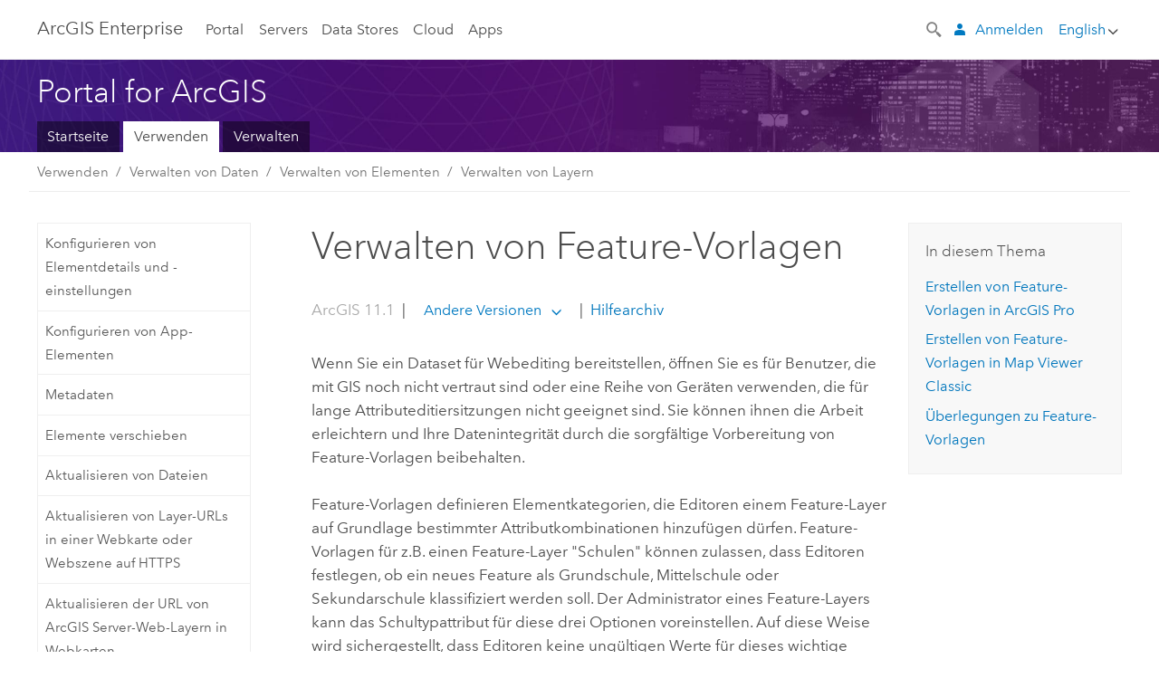

--- FILE ---
content_type: text/html; charset=UTF-8
request_url: https://enterprise.arcgis.com/de/portal/11.1/use/manage-feature-templates.htm
body_size: 50585
content:


<!DOCTYPE html>
<!--[if lt IE 7]>  <html class="ie lt-ie9 lt-ie8 lt-ie7 ie6" dir="ltr"> <![endif]-->
<!--[if IE 7]>     <html class="ie lt-ie9 lt-ie8 ie7" dir="ltr"> <![endif]-->
<!--[if IE 8]>     <html class="ie lt-ie9 ie8" dir="ltr"> <![endif]-->
<!--[if IE 9]>     <html class="ie ie9" dir="ltr"> <![endif]-->
<!--[if !IE]><!--> <html dir="ltr" lang="de"> <!--<![endif]-->
<head>
    <meta charset="utf-8">
    <title>Verwalten von Feature-Vorlagen&mdash;Portal for ArcGIS | Dokumentation zu ArcGIS Enterprise</title>
    <meta content="IE=edge,chrome=1" http-equiv="X-UA-Compatible">

    <script>
      var docConfig = {
        locale: 'de'
        ,localedir: 'de'
        ,langSelector: ''
        
        ,relativeUrl: false
        

        ,searchformUrl: '/search/'
        ,tertiaryNavIndex: ''

        
      };
    </script>
	 


    
    <!--[if lt IE 9]>
      <script src="/cdn/js/libs/html5shiv.js" type="text/javascript"></script>
      <script src="/cdn/js/libs/selectivizr-min.js" type="text/javascript"></script>
      <script src="/cdn/js/libs/json2.js" type="text/javascript"></script>
      <script src="/cdn/js/libs/html5shiv-printshiv.js" type="text/javascript" >

    <![endif]-->

     <!--[if lt IE 11]>
    <script>
      $$(document).ready(function(){
        $$(".hideOnIE").hide();
      });
    </script>
    <![endif]-->
	<meta name="viewport" content="width=device-width, user-scalable=no">
	<link href="/assets/img/favicon.ico" rel="shortcut icon" >
	<link href="/assets/css/screen.css" media="screen" rel="stylesheet" type="text/css" />
	<link href="/cdn/calcite/css/documentation.css" media="screen" rel="stylesheet" type="text/css" />
	<link href="/assets/css/print.css" media="print" type="text/css" rel="stylesheet" />

	<!--
	<link href="/assets/css/screen_l10n.css" media="screen" rel="stylesheet" type="text/css" />
	<link href="/assets/css/documentation/base_l10n.css" media="screen" rel="stylesheet" type="text/css" />
	<link href="/assets/css/print_l10n.css" media="print" type="text/css" rel="stylesheet" />
	-->
	<script src="/cdn/js/libs/latest/jquery.latest.min.js" type="text/javascript"></script>
    <script src="/cdn/js/libs/latest/jquery-migrate-latest.min.js" type="text/javascript"></script>
	<script src="/cdn/js/libs/jquery.cookie.js" type="text/javascript"></script>
	<link href="/cdn/css/colorbox.css" media="screen" rel="stylesheet" type="text/css" />
	<link href="/cdn/css/colorbox_l10n.css" media="screen" rel="stylesheet" type="text/css" />
	<script src="/cdn/js/libs/jquery.colorbox-min.js" type="text/javascript"></script>
	<script src="/assets/js/video-init.js" type="text/javascript"></script>
	<script src="/assets/js/sitecfg.js" type="text/javascript"></script>
	
		<script src="/assets/js/signIn.js" type="text/javascript"></script>
	
	

	<!--- Language Picker -->
	<script src="/assets/js/locale/l10NStrings.js" type="text/javascript"></script>
	
		<script src="/assets/js/locale/langSelector.js" type="text/javascript"></script>
	

	<script src="/assets/js/calcite-web.js" type="text/javascript"></script>



  <!--- search MD -->
    <META name="description" content="Sie können gehosteten Feature-Layern neue Feature-Typen und Feature-Vorlagen hinzufügen."><META name="last-modified" content="2025-7-9"><META name="product" content="arcgis-portal-windows,arcgis-portal-linux,arcgis-enterprise-windows,arcgis-enterprise-linux"><META name="version" content="11.1"><META name="search-collection" content="help"><META name="search-category" content="help-general"><META name="subject" content="PORTAL,SERVICES,SERVER"><META name="sub_category" content="Portal for ArcGIS"><META name="content_type" content="Help Topic"><META name="subject_label" content="PORTAL,SERVICES,SERVER"><META name="sub_category_label" content="Portal for ArcGIS"><META name="content_type_label" content="Hilfethema"><META name="content-language" content="de">
    <!--- search MD -->

  
  <script src="/assets/js/switchers/portal-1.js" type="text/javascript"></script>
  
      

</head>

<!--
      pub: GUID-7B47163B-CE1B-465F-BEEE-4DADDB8DFF09=49.1.7
      tpc: GUID-ACF8B2DA-5E88-4778-A1E1-A6C49BF80A48=22
      help-ids: []
      -->


<!-- variable declaration, if any -->
<!-- can change following macro to set variable once we are on Jinja 2.8 -->





<body class="claro de server">
  

  <!-- Drawer location -->
  <div class="drawer drawer-left js-drawer" data-drawer="top-nav">
        <nav class="drawer-nav" role="navigation">
          <aside class="side-nav">
            <h2 class="side-nav-title">ArcGIS Enterprise</h2>
            <form id="helpSearchForm" class="margin-left-half margin-right-half leader-half trailer-half drawer-search-form" method="GET">
              <input type="search" name="q"  placeholder="Hilfe zu ArcGIS Enterprise durchsuchen">
              <input type="hidden" name="collection" value="help" />
              <input type="hidden" name="product" value="arcgis-portal-windows" />
              <input type="hidden" name="version" value="11.1" />
              <input type="hidden" name="language" value="de" />
            </form>    
             <a id="nav-portal" data-langlabel="portal" href="/de/portal/" class="side-nav-link">Portal</a>
             
            <a id="all-servers" data-langlabel="all-servers" href="/de/server/" class="side-nav-link">Alle Server</a>
            <a id="gis-server" data-langlabel="gis-server" href="/de/server/" class="side-nav-link">GIS Server</a>
            <a id="image-server" data-langlabel="image-server" href="/de/image/" class="side-nav-link">Image Server</a>
            <a id="geo-analytics-server" data-langlabel="geo-analytics-server" href="/de/geoanalytics/" class="side-nav-link">GeoAnalytics Server</a>
            <a id="geoevent-server" data-langlabel="geoevent-server" href="/de/geoevent/" class="side-nav-link">GeoEvent Server</a>
            <a id="notebook-server" data-langlabel="notebook-server" href="/de/notebook/" class="side-nav-link">Notebook Server</a>
            <a id="nav-data-store" data-langlabel="data-store" href="/de/data-store/" class="side-nav-link">Data Stores</a>
            <a id="nav-cloud" data-langlabel="cloud" href="/de/cloud/" class="side-nav-link">Cloud</a>
            <a id="nav-apps" data-langlabel="apps" href="/de/apps/" class="side-nav-link">Apps</a>
            <a id="nav-doc" data-langlabel="documentation" href="/de/documentation/" class="side-nav-link">Dokumentation</a>

          </aside>
        </nav>
    </div>

    <!-- user navigation collapses to drawer on mobile -->
    
    <div class="drawer drawer-right js-drawer hide-if-logged-out logged-in-navigation" data-drawer="user-nav">
      <nav class="drawer-nav">
        <aside class="side-nav">
          <a class="side-nav-link agolProfile" href="#">Eigenes Profil</a>
          <a class="side-nav-link icon-ui-sign-out js-log-out" href="#">Abmelden</a>
        </aside>
      </nav>
    </div>
    
<!-- End of drawer -->

  
  <div class="wrapper">
      <!--googleoff: all-->

      <header class="top-nav" data-skin="learn">
        <a class="skip-to-content" href="#skip-to-content">Skip To Content</a>
        <div class="grid-container">
          <div class="column-24">


            <!--<div class="top-nav-title-wrapper text-center ">-->
              <a href="/" class="top-nav-title tablet-hide">ArcGIS Enterprise</a>
              <a href="/" class="icon-ui-menu top-nav-title js-drawer-toggle tablet-show" data-drawer="top-nav">ArcGIS Enterprise</a>
            <!--</div> -->

          
            <nav role="navigation" class="top-nav-list left tablet-hide">
              <a id="nav-portal" data-langlabel="portal" href="/de/portal/" class="top-nav-link">Portal</a>

                <div class="dropdown js-dropdown ">
                  <a class="top-nav-link js-dropdown-toggle" tabindex="0" aria-haspopup="true" aria-expanded="false" href="#">Servers</a>
                  <nav class="dropdown-menu featured" role="menu">
                    <ul class="dropdown-sublist-featured">
                      <li class="dropdown-subitem-featured">
                        <a href="/de/get-started/latest/windows/additional-server-deployment.htm" class="sublink-featured">
                          <span><svg class="sublink-image" xmlns="http://www.w3.org/2000/svg" viewBox="0 0 48 48"><path d="M42.92 6.1H4.12v8.566l.833.832-.835.833-.018 7.332.845.847-.825.824V33.9h25v5.2h-2v1.075H8.02v.8h19.1v.925h4.8v-.925H40v-.8h-8.08V39.1h-2v-5.2h13v-8.566l-.834-.834.835-.834v-7.332l-.835-.834.835-.834zm-11.8 35h-3.2v-1.2h3.2zm11-8H4.92v-7.434l.767-.766h35.668l.765.766zm0-9.766l-.766.766H5.666l-.766-.767.017-6.669.766-.764h35.671l.766.766zm0-9l-.766.766H5.687l-.766-.766V6.9h37.2zM19 11.9h-2v-.8h2zm-4 0h-2v-.8h2zm-4 0H9v-.8h2zm6 8.2h2v.8h-2zm-4 0h2v.8h-2zm-4 0h2v.8H9zm8 9h2v.8h-2zm-4 0h2v.8h-2zm-4 0h2v.8H9z" /></svg></span>
                          <span class="sublink-text">Alle Server</span>
                        </a>
                      </li>
                      <li class="dropdown-subitem-featured">
                        <a href="/de/server/" class="sublink-featured">
                          <span><svg class="sublink-image" xmlns="http://www.w3.org/2000/svg" viewBox="0 0 48 48"><path d="M45.98 33.575a.616.616 0 0 0-.335-.51l-3.362-2.03 3.362-2.031a.556.556 0 0 0 0-1.02l-11.1-6.704a1.293 1.293 0 0 0-1.112 0L22.33 27.982a.556.556 0 0 0 0 1.02l3.36 2.03-3.358 2.03a.556.556 0 0 0-.002 1.021l3.322 2.006-3.324 2.008a.555.555 0 0 0 .002 1.017l11.102 6.703a1.25 1.25 0 0 0 1.11.002l11.104-6.706a.556.556 0 0 0 0-1.02l-3.32-2.006 3.318-2.004a.607.607 0 0 0 .335-.509zM33.837 21.97c.026-.01.286-.005.29-.005l10.814 6.53-10.8 6.523c-.028.01-.284.005-.294.006l-10.813-6.53zm11.105 16.636l-10.8 6.523a2.564 2.564 0 0 1-.295.006l-10.81-6.529 3.39-2.047 7.004 4.23a1.083 1.083 0 0 0 .557.131 1.101 1.101 0 0 0 .554-.13l7.01-4.233zM34.14 40.098a2.545 2.545 0 0 1-.294.006l-10.812-6.53 3.43-2.073 6.97 4.208a1.25 1.25 0 0 0 1.107-.001l6.966-4.206 3.431 2.073zM9 8H7V7h2zm8 8h-2v-1h2zm-4-8h-2V7h2zm4 0h-2V7h2zm-4 8h-2v-1h2zm7.316 11.1H3.9v-6.434l.766-.766h35.668l.766.766v2.12l.8.483v-2.935l-.826-.826.826-.845v-6.329l-.834-.834.834-.834V3.1H3.1v7.566l.834.834-.834.834v6.332l.834.834-.834.834V27.9h16.88a2.632 2.632 0 0 1 .336-.8zM3.9 10.334V3.9h37.2v6.434l-.766.766H4.666zm0 8v-5.668l.766-.766h35.668l.766.766v5.67l-.746.764H4.666zM15 24v-1h2v1zm-4 0v-1h2v1zm-2-8H7v-1h2zm-2 8v-1h2v1z" /></svg></span>
                          <span class="sublink-text">GIS Server</span>
                        </a>
                      </li>
                      <li class="dropdown-subitem-featured">
                        <a href="/de/image/" class="sublink-featured">
                          <span><svg class="sublink-image" xmlns="http://www.w3.org/2000/svg" viewBox="0 0 48 48"><path d="M17 8h-2V7h2zm-4-1h-2v1h2zm0 8h-2v1h2zM9 7H7v1h2zm8 8h-2v1h2zm-8 0H7v1h2zm4 9v-1h-2v1zm-4 0v-1H7v1zm8 0v-1h-2v1zm4 3.9H3.1v-7.566l.834-.834-.834-.834v-6.332l.834-.834-.834-.834V3.1h38.8v7.566l-.834.834.834.834v6.33l-.826.844.826.826V21h-.8v-.334l-.766-.766H4.666l-.766.766V27.1H21zM4.666 11.1h35.668l.766-.766V3.9H3.9v6.434zm0 8h35.688l.746-.763v-5.671l-.766-.766H4.666l-.766.766v5.668zm40.234 4v21.8H23.1V23.1zm-.8 16.366L39.466 44.1h2.868l1.766-1.766zm-20.2-9.932l5.634-5.634h-2.868L23.9 26.666zm6.2-5.068L24.466 30.1h2.868l2.766-2.766zM28.466 30.1H30.1v-1.634zm2.434 0h6.2v-6.2h-6.2zm-7 7h6.2v-6.2h-6.2zm7 0h6.2v-6.2h-6.2zm0 6.434l5.634-5.634h-2.868L30.9 40.666zm7-7l5.634-5.634h-2.868L37.9 33.666zm1.634-5.634H37.9v1.634zm-8.634 7v1.634l1.634-1.634zm.566 6.2h2.868l2.766-2.766v-2.868zm6.434-3.566l2.634-2.634H37.9zM35.466 44.1H37.1v-1.634zm2.434 0h.434l5.766-5.766V37.9h-2.434L37.9 41.666zm6.2-8.634L42.466 37.1H44.1zm0-4L38.466 37.1h2.868l2.766-2.766zm0-7.566h-6.2v6.2h6.2zm-20.2 0v1.634l1.634-1.634zm0 20.2h6.2v-6.2h-6.2zm20.2 0v-.634l-.634.634z" /></svg></span>
                          <span class="sublink-text">Image Server</span>
                        </a>
                      </li>
                      <li class="dropdown-subitem-featured">
                        <a href="/de/geoanalytics/" class="sublink-featured">
                          <span><svg class="sublink-image" xmlns="http://www.w3.org/2000/svg" viewBox="0 0 48 48"><path d="M17 16h-2v-1h2zm-8 8v-1H7v1zm8 0v-1h-2v1zM13 7h-2v1h2zm4 0h-2v1h2zM9 7H7v1h2zm21.45 20.9H3.1v-7.566l.834-.834-.834-.834v-6.332l.834-.834-.834-.834V3.1h38.8v7.566l-.834.834.834.834v6.33l-.826.844.826.826V27.9h-1.464l-.801-.8H41.1v-6.434l-.766-.766H4.666l-.766.766V27.1h27.15zM4.666 11.1h35.668l.766-.766V3.9H3.9v6.434zm0 8h35.688l.746-.763v-5.671l-.766-.766H4.666l-.766.766v5.668zM13 24v-1h-2v1zm0-9h-2v1h2zm-4 0H7v1h2zm26.672 27.148A1.87 1.87 0 0 1 35.9 43a1.91 1.91 0 1 1-3.763-.222l-9.845-3.414A1.88 1.88 0 0 1 21 39.9a1.9 1.9 0 1 1 1.474-3.084l4.692-2.346A1.878 1.878 0 0 1 27.1 34a1.902 1.902 0 0 1 1.9-1.9 1.867 1.867 0 0 1 .781.191l3.788-5.05A1.88 1.88 0 0 1 33.1 26a1.9 1.9 0 1 1 3.491 1.026l4.889 4.888c-.069.056-.144.1-.21.162a3.986 3.986 0 0 0-.358.402l-4.883-4.883A1.889 1.889 0 0 1 35 27.9a1.867 1.867 0 0 1-.781-.191l-3.788 5.049a1.868 1.868 0 0 1 .437.965l9.204.614c-.018.11-.049.218-.058.33A3.93 3.93 0 0 0 40 35c0 .046.01.09.01.135l-9.185-.612A1.913 1.913 0 0 1 29 35.9a1.889 1.889 0 0 1-1.474-.716l-4.692 2.346a1.878 1.878 0 0 1 .066.47 1.9 1.9 0 0 1-.105.625c-.007.02-.022.036-.03.056l9.63 3.34a1.87 1.87 0 0 1 2.786-.505l5.415-4.437c.067.108.127.22.204.322a3.9 3.9 0 0 0 .292.306zM33.9 26a1.092 1.092 0 0 0 .43.872 1.12 1.12 0 0 0 1.42-.068A1.1 1.1 0 1 0 33.9 26zm-6 8a1.1 1.1 0 0 0 2.196.093 1.135 1.135 0 0 0-.426-.965A1.087 1.087 0 0 0 29 32.9a1.101 1.101 0 0 0-1.1 1.1zm-5.8 4a1.098 1.098 0 1 0-.06.362A1.101 1.101 0 0 0 22.1 38zm13 5a1.1 1.1 0 1 0-2.2 0 1.1 1.1 0 0 0 2.2 0zm10.8-8a1.9 1.9 0 1 1-3.8 0c0-.053.003-.105.007-.158A1.9 1.9 0 0 1 45.9 35zm-.8 0a1.1 1.1 0 0 0-2.196-.093 1.153 1.153 0 0 0 .216.752A1.1 1.1 0 0 0 45.1 35z" /></svg></span>
                          <span class="sublink-text">GeoAnalytics Server</span>
                        </a>
                      </li>
                      <li class="dropdown-subitem-featured">
                        <a href="/de/geoevent/" class="sublink-featured">
                          <span><svg class="sublink-image" xmlns="http://www.w3.org/2000/svg" viewBox="0 0 48 48"><path d="M13 8h-2V7h2zm4-1h-2v1h2zm0 8h-2v1h2zM9 7H7v1h2zm12.418 20.9H3.1v-7.566l.834-.834-.834-.834v-6.332l.834-.834-.834-.834V3.1h38.8v7.566l-.834.834.834.834v6.33l-.826.844.826.826v2.117c-.259-.177-.53-.337-.8-.497v-1.288l-.766-.766H4.666l-.766.766V27.1h17.933c-.148.26-.283.53-.415.8zM4.666 11.1h35.668l.766-.766V3.9H3.9v6.434zm0 8h35.688l.746-.763v-5.671l-.766-.766H4.666l-.766.766v5.668zM9 24v-1H7v1zm4-9h-2v1h2zm0 9v-1h-2v1zm-4-9H7v1h2zm8 9v-1h-2v1zm16.9 2h-.8v8.9H39v-.8h-5.1zm.1-3.901a11.9 11.9 0 1 0 11.9 11.9 11.914 11.914 0 0 0-11.9-11.9zm0 23a11.1 11.1 0 1 1 11.1-11.1 11.112 11.112 0 0 1-11.1 11.1z" /></svg></span>
                          <span class="sublink-text">GeoEvent Server</span>
                        </a>
                      </li>
                      <li class="dropdown-subitem-featured">
                        <a href="/de/notebook/" class="sublink-featured">
                          <span><svg class="sublink-image" xmlns="http://www.w3.org/2000/svg" viewBox="0 0 48 48"><path d="M9 8H7V7h2v1zm4-1h-2v1h2V7zm4 0h-2v1h2V7zM7 16h2v-1H7v1zm4 0h2v-1h-2v1zm4 0h2v-1h-2v1zm-6 8v-1H7v1h2zm4 0v-1h-2v1h2zm4 0v-1h-2v1h2zm2.491 3.9H3.1v-7.566l.834-.834-.834-.834v-6.332l.834-.834-.834-.834V3.1h38.8v7.566l-.834.834.834.834v5.683h-.8v-5.351l-.766-.766H4.666l-.766.766v5.668l.766.766h16.405a3.552 3.552 0 0 0-.57.8H4.666l-.766.766V27.1h14.71c.238.321.54.59.881.8zM4.666 11.1h35.668l.766-.766V3.9H3.9v6.434l.766.766zM45.9 43.15V21.925a1.827 1.827 0 0 0-1.825-1.825H36.1v3.8h5v15.827a.373.373 0 0 1-.373.373H36.1v4.8h8.05c.965 0 1.75-.785 1.75-1.75zm-9-2.25h3.827c.647 0 1.173-.526 1.173-1.173v-16.04a.588.588 0 0 0-.588-.587H36.9v-2.2h7.175c.566 0 1.025.46 1.025 1.025V43.15a.95.95 0 0 1-.95.95H36.9v-3.2zm-4-.8h-4.627a.373.373 0 0 1-.373-.373V23.9h5v-3.8h-8.975a1.827 1.827 0 0 0-1.825 1.825V24.1h-.6c-.771 0-1.4.628-1.4 1.4s.629 1.4 1.4 1.4h.6v4.2h-.6c-.771 0-1.4.628-1.4 1.4s.629 1.4 1.4 1.4h.6v4.2h-.6c-.771 0-1.4.628-1.4 1.4s.629 1.4 1.4 1.4h.6v2.25c0 .965.785 1.75 1.75 1.75h9.05v-4.8zm-9.4.8c.771 0 1.4-.628 1.4-1.4s-.629-1.4-1.4-1.4h-.6v-4.2h.6c.771 0 1.4-.628 1.4-1.4s-.629-1.4-1.4-1.4h-.6v-4.2h.6c.771 0 1.4-.628 1.4-1.4s-.629-1.4-1.4-1.4h-.6v-2.175c0-.565.46-1.025 1.025-1.025H32.1v2.2h-4.413a.588.588 0 0 0-.587.588v16.039c0 .647.526 1.173 1.173 1.173H32.1v3.2h-8.25a.95.95 0 0 1-.95-.95V40.9h.6zm0-2a.6.6 0 0 1 0 1.2h-2a.6.6 0 0 1 0-1.2h2zm0-7a.6.6 0 0 1 0 1.2h-2a.6.6 0 0 1 0-1.2h2zm0-7a.6.6 0 0 1 0 1.2h-2a.6.6 0 0 1 0-1.2h2z" /></svg></span>
                          <span class="sublink-text">Notebook Server</span>
                        </a>
                      </li>
                      <li class="dropdown-subitem-featured">
                        <a href="/en/workflow/" class="sublink-featured">
                          <span><svg class="sublink-image" xmlns="http://www.w3.org/2000/svg" viewBox="0 0 48 48"><path d="M9 8H7V7h2zm4-1h-2v1h2zm4 0h-2v1h2zm-8 9v-1H7v1zm4 0v-1h-2v1zm4 0v-1h-2v1zm-8 8v-1H7v1zm4 0v-1h-2v1zm2 0h2v-1h-2zM4.67 19.1h13.07a5.75 5.75 0 0 0-.36.8H4.67l-.77.77v6.43H16v.8H3.1v-7.57l.83-.83-.83-.83v-6.34l.83-.83-.83-.83V3.1h38.8v7.57l-.83.83.83.83V18h-.8v-5.33l-.77-.77H4.67l-.77.77v5.66zm0-8h35.66l.77-.77V3.9H3.9v6.43zm32 30l-4 4a.87.87 0 0 1-1.22 0l-2.32-2.2H23.2a2.1 2.1 0 0 1-2.1-2.1v-5.9H19a.93.93 0 0 1-.9-.9v-5a.92.92 0 0 1 .9-.9h2.1v-2.69a3.9 3.9 0 1 1 3.8 0v2.69H27a.92.92 0 0 1 .92.92V34a.93.93 0 0 1-.92.93h-2.1v3.2h4.23l2.26-2.26a.86.86 0 0 1 1.22 0l4 4a.86.86 0 0 1 .05 1.24zm-.56-.57L32 36.4l-2.58 2.5h-4.69a.63.63 0 0 1-.63-.63V34.1H27a.13.13 0 0 0 .1-.1v-5a.13.13 0 0 0-.1-.1h-2.9v-4l.23-.11a3.1 3.1 0 1 0-2.66 0l.23.11v4H19a.13.13 0 0 0-.12.12V34a.13.13 0 0 0 .12.13h2.9v6.7a1.3 1.3 0 0 0 1.3 1.3h6.26L32 44.6zm8.8-17.36v16.07a3.66 3.66 0 0 1-3.66 3.66h-4.67l3.66-3a2.59 2.59 0 0 0 .86-2.32V24.9h-6.2v1.4a.61.61 0 0 1-1 .48l-4.88-3.7a.69.69 0 0 1-.28-.56.71.71 0 0 1 .28-.57l4.88-3.73a.6.6 0 0 1 .63-.06.61.61 0 0 1 .34.54v1.4h6.92a3.08 3.08 0 0 1 3.11 3.08zm-.8 0a2.28 2.28 0 0 0-2.28-2.28H34.1V19.1l-4.47 3.42 4.47 3.38v-1.8h7.8v13.52a3.4 3.4 0 0 1-1.13 2.92l-1.93 1.56h2.4a2.86 2.86 0 0 0 2.86-2.86z" /></svg></span>
                          <span class="sublink-text">Workflow Manager Server</span>
                        </a>
                      </li>
                      <li class="dropdown-subitem-featured">
                        <a href="/en/knowledge/" class="sublink-featured">
                          <span><svg class="sublink-image" xmlns="http://www.w3.org/2000/svg" viewBox="0 0 48 48"><path d="M22.191 19.1q-.436.383-.842.8H4.666l-.766.766V27.1H16v.8H3.1v-7.566l.835-.834-.835-.834v-6.332l.835-.834-.835-.834V3.1h38.8v7.566l-.835.834.835.834v6.33l-.695.71a5.528 5.528 0 0 0-.728-.4l.623-.637v-5.671l-.766-.766H4.666l-.766.766v5.668l.766.766zm-17.526-8h35.67l.765-.766V3.9H3.9v6.434zM9 7H7v1h2zm4 0h-2v1h2zm4 0h-2v1h2zM7 16h2v-1H7zm4 0h2v-1h-2zm4 0h2v-1h-2zm-6 8v-1H7v1zm4 0v-1h-2v1zm2 0h2v-1h-2zm29.361 3.294a11.117 11.117 0 0 1 .54 2.985 13.116 13.116 0 0 1-9.589 12.475 3.986 3.986 0 0 1-3.519 2.144 3.942 3.942 0 0 1-3.475-2.07 13.027 13.027 0 0 1-7.162-4.958.666.666 0 0 1 .472-1.053 6.178 6.178 0 0 0 2.666-.933.49.49 0 0 1 .634.089 9.2 9.2 0 0 0 3.699 2.554 3.951 3.951 0 0 1 3.166-1.583 3.659 3.659 0 0 1 .632.058 32.739 32.739 0 0 0 3.426-9.786 3.935 3.935 0 0 1-.9-.812 34.343 34.343 0 0 0-9.925 4.382 2.426 2.426 0 0 1 .02.294 3.989 3.989 0 1 1-6.074-3.382 13.09 13.09 0 0 1 12.732-10.616 11.322 11.322 0 0 1 3.069.56l.382.106a.536.536 0 0 1 .39.462.53.53 0 0 1-.29.527 5.772 5.772 0 0 0-2.172 1.863.533.533 0 0 1-.477.22 9.097 9.097 0 0 0-.793-.037 9.104 9.104 0 0 0-8.85 6.816c.107.058.208.117.303.18a37.778 37.778 0 0 1 10.86-4.75l.067-.017a3.988 3.988 0 0 1 7.842.91 3.97 3.97 0 0 1-2.736 3.767 36.253 36.253 0 0 1-3.583 10.534 9.2 9.2 0 0 0 5.256-8.28c0-.105-.007-.208-.014-.31a.572.572 0 0 1 .236-.565 5.752 5.752 0 0 0 2.063-2.292.533.533 0 0 1 .99.101zm-.26 2.985a9.77 9.77 0 0 0-.455-2.568 6.453 6.453 0 0 1-1.885 1.941c.007.117.011.203.011.29a10 10 0 0 1-6.488 9.33.524.524 0 0 1-.642-.742l.054-.098a35.427 35.427 0 0 0 3.823-10.924l.078-.456.25-.064a3.172 3.172 0 0 0 2.388-3.066 3.184 3.184 0 0 0-6.304-.523l-.042.253-.553.15a36.681 36.681 0 0 0-10.855 4.795l-.24.162-.23-.18a3.275 3.275 0 0 0-.678-.399l-.297-.135.072-.318a9.903 9.903 0 0 1 9.704-7.744c.24 0 .476.01.71.028a6.458 6.458 0 0 1 1.799-1.665 9.871 9.871 0 0 0-2.617-.464 12.294 12.294 0 0 0-11.98 10.143l-.036.185-.164.092a3.182 3.182 0 1 0 4.722 2.778 2.519 2.519 0 0 0-.035-.357l-.035-.247.293-.28a35.029 35.029 0 0 1 10.298-4.571l.508-.14.162.234a3.166 3.166 0 0 0 1.053.952l.245.14-.083.468a33.611 33.611 0 0 1-3.664 10.366l-.146.271-.3-.073a3.106 3.106 0 0 0-3.423 1.378l-.168.264-.297-.1a9.997 9.997 0 0 1-4.153-2.69 7.004 7.004 0 0 1-2.561.89 12.22 12.22 0 0 0 6.75 4.514l.18.046.08.166a3.152 3.152 0 0 0 2.843 1.787 3.185 3.185 0 0 0 2.876-1.848l.079-.17.179-.048A12.32 12.32 0 0 0 44.1 30.279z" id="icon-ui-svg--base" /></svg></span>
                          <span class="sublink-text">Knowledge Server</span>
                        </a>
                      </li>
                      <li class="dropdown-subitem-featured">
                        <a href="/en/video/" class="sublink-featured">
                          <span><svg class="sublink-image" xmlns="http://www.w3.org/2000/svg" viewBox="0 0 48 48"><path d="M17 16h-2v-1h2zm-4-9h-2v1h2zm4 0h-2v1h2zM9 7H7v1h2zm12.418 20.9H3.1v-7.566l.834-.834-.834-.834v-6.332l.834-.834-.834-.834V3.1h38.8v7.566l-.834.834.834.834v6.33L40.69 19.9H4.666l-.766.766V27.1h17.933c-.149.26-.283.53-.415.8zM4.666 11.1h35.668l.766-.766V3.9H3.9v6.434zm0 8h35.688l.746-.763v-5.671l-.766-.766H4.666l-.766.766v5.668zM9 24v-1H7v1zm4 0v-1h-2v1zm-4-9H7v1h2zm4 0h-2v1h2zm4 9v-1h-2v1zm28.9 9.999a11.9 11.9 0 1 1-11.9-11.9A11.914 11.914 0 0 1 45.9 34zm-.8 0a11.1 11.1 0 1 0-11.1 11.1A11.113 11.113 0 0 0 45.1 34zm-14.02-5.72L40.29 34l-9.21 5.72zm.8 10L38.775 34l-6.893-4.28z" /></svg></span>
                          <span class="sublink-text">Video Server</span>
                        </a>
                      </li>
                      <li class="dropdown-subitem-featured" style="pointer-events: none;">
                        <div class="sublink-featured">
                          <span class="sublink-image"></span>
                          <span class="sublink-text"></span>
                        </div>
                      </li> 
                    </ul>
                  </nav>
                </div>

              <a id="nav-data-store" data-langlabel="data-store" href="/de/data-store/" class="top-nav-link">Data Stores</a>
              <a id="nav-cloud" data-langlabel="cloud" href="/de/cloud/" class="top-nav-link">Cloud</a>
              <a id="nav-apps" data-langlabel="apps" href="/de/apps/" class="top-nav-link">Apps</a>
            </nav>


            
            <div class="lang-block dropdown js-dropdown right margin-left-1 top-nav-list right"></div>
            

            <div class="margin-left-1 top-nav-list right hide-if-logged-in logged-out-navigation">
               
  <button class="search-top-nav link-dark-gray js-search-toggle" href="#" aria-label="Search">
    <svg xmlns="http://www.w3.org/2000/svg" width="32" height="32" viewBox="0 0 32 32" class="svg-icon js-search-icon">
      <path d="M31.607 27.838l-6.133-6.137a1.336 1.336 0 0 0-1.887 0l-.035.035-2.533-2.533-.014.014c3.652-4.556 3.422-11.195-.803-15.42-4.529-4.527-11.875-4.531-16.404 0-4.531 4.531-4.529 11.875 0 16.406 4.205 4.204 10.811 4.455 15.365.848l.004.003-.033.033 2.541 2.54a1.33 1.33 0 0 0 .025 1.848l6.135 6.133a1.33 1.33 0 0 0 1.887 0l1.885-1.883a1.332 1.332 0 0 0 0-1.887zM17.811 17.809a8.213 8.213 0 0 1-11.619 0 8.217 8.217 0 0 1 0-11.622 8.219 8.219 0 0 1 11.619.004 8.216 8.216 0 0 1 0 11.618z"/>
    </svg>
    <svg xmlns="http://www.w3.org/2000/svg" width="32" height="32" viewBox="0 0 32 32" class="svg-icon js-close-icon hide">
      <path d="M18.404 16l9.9 9.9-2.404 2.404-9.9-9.9-9.9 9.9L3.696 25.9l9.9-9.9-9.9-9.898L6.1 3.698l9.9 9.899 9.9-9.9 2.404 2.406-9.9 9.898z"/>
    </svg>
  </button>

              
              <a data-langlabel="sign-in" id="login-link" class="icon-ui-user top-nav-link link-blue login-link" href="#">Anmelden</a>
              
            </div>

            
            <nav class="margin-left-1 top-nav-list right hide-if-logged-out logged-in-navigation">
              
  <button class="search-top-nav link-dark-gray js-search-toggle" href="#" aria-label="Search">
    <svg xmlns="http://www.w3.org/2000/svg" width="32" height="32" viewBox="0 0 32 32" class="svg-icon js-search-icon">
      <path d="M31.607 27.838l-6.133-6.137a1.336 1.336 0 0 0-1.887 0l-.035.035-2.533-2.533-.014.014c3.652-4.556 3.422-11.195-.803-15.42-4.529-4.527-11.875-4.531-16.404 0-4.531 4.531-4.529 11.875 0 16.406 4.205 4.204 10.811 4.455 15.365.848l.004.003-.033.033 2.541 2.54a1.33 1.33 0 0 0 .025 1.848l6.135 6.133a1.33 1.33 0 0 0 1.887 0l1.885-1.883a1.332 1.332 0 0 0 0-1.887zM17.811 17.809a8.213 8.213 0 0 1-11.619 0 8.217 8.217 0 0 1 0-11.622 8.219 8.219 0 0 1 11.619.004 8.216 8.216 0 0 1 0 11.618z"/>
    </svg>
    <svg xmlns="http://www.w3.org/2000/svg" width="32" height="32" viewBox="0 0 32 32" class="svg-icon js-close-icon hide">
      <path d="M18.404 16l9.9 9.9-2.404 2.404-9.9-9.9-9.9 9.9L3.696 25.9l9.9-9.9-9.9-9.898L6.1 3.698l9.9 9.899 9.9-9.9 2.404 2.406-9.9 9.898z"/>
    </svg>
  </button>

             
              <div class="dropdown js-dropdown right">

                <div class="tablet-show top-nav-link">
                  <img alt="User Avatar" class="user-nav-image js-drawer-toggle" data-drawer="user-nav" data-user-avatar>
                  <a href="#" data-drawer="user-nav" class="user-nav-name js-drawer-toggle" data-first-name></a>
                </div>

                <div class="tablet-hide top-nav-link js-dropdown-toggle">
                  <img alt="User Avatar" class="user-nav-image js-drawer-toggle" data-drawer="user-nav" data-user-avatar>
                  <a class="user-nav-name top-nav-dropdown dropdown-btn" data-first-name>&nbsp;</a>
                </div>

                <nav class="dropdown-menu dropdown-right">
                
                  <a class="dropdown-link agolProfile" id="agolProfile" href="#">Eigenes Profil</a>
                  <a class="dropdown-link js-log-out" id="agolLogout" href="#">Abmelden</a>
                </nav>
              </div>
            </nav>
            

            
          </div>
        </div>
      </header>

      <div class="js-search search-overlay">
        <div class="search-content" role="dialog" aria-labelledby="search">
          <form method="GET" id="helpSearchForm">
            <label>
              Hilfe zu ArcGIS Enterprise durchsuchen
              <div class="search-bar">
                <input type="search" name="q"  placeholder="Hilfe zu ArcGIS Enterprise durchsuchen" class="search-input js-search-input">
                <input type="hidden" name="collection" value="help" />
                <input type="hidden" name="product" value="arcgis-portal-windows" />
                <input type="hidden" name="version" value="11.1" />
                <input type="hidden" name="language" value="de" />
              </div>
            </label>
            <button type="submit" class="btn btn-large right">Suchen</button>
          </form>
        </div>
      </div>

      <!--googleon: all-->

      <div id="skip-to-content">
        <!--googleoff: all-->
        <header class="sub-nav sub-nav-learn">
          <div class="grid-container">
            
            <div class="column-24">
              <div style="display:table;" class="sdk-home-banner">
                <div class="sdk-home-banner-content">
                  <h1 class="sub-nav-title link-white">Portal for ArcGIS</h1>
                </div>
              </div>
            </div>

            <div class="column-24">
              <nav class='sub-nav-list tablet-hide'><a class="sub-nav-link" href="/de/portal/" title="Portal for ArcGIS-Startseite" target="_top">Startseite</a><a class="sub-nav-link is-active" href="/de/portal/11.1/use/get-started-portal.htm" title="Verwenden von Portal for ArcGIS" target="_top">Verwenden</a><a class="sub-nav-link" href="/de/portal/11.1/administer/windows/what-is-portal-for-arcgis-.htm" title="Installieren, Verwalten und Sichern von Portal for ArcGIS" target="_top">Verwalten</a></nav><select class='tablet-show select-full trailer-half js-select-nav'><option value="/de/portal/">Startseite</option><option value="/de/portal/11.1/use/get-started-portal.htm" selected="true">Verwenden</option><option value="/de/portal/11.1/administer/windows/what-is-portal-for-arcgis-.htm">Verwalten</option></select>
            </div>

          </div>
        </header>
        <!--googleon: all-->
       
        <!-- content goes here -->
        <div class="grid-container ">
          

            
              
  <!--BREADCRUMB-BEG--><div id="bigmac" class="sticky-breadcrumbs trailer-2" data-spy="affix" data-offset-top="180"> </div><!--BREADCRUMB-END-->
  <!--googleoff: all-->
    <div class="column-5 tablet-column-12 trailer-2 ">
      <aside class="js-accordion accordion reference-index" aria-live="polite" role="tablist">
        <div></div>
      </aside>

      <div class="js-sticky scroll-show tablet-hide leader-1 back-to-top" data-top="0" style="top: 0px;">
        <a href="#" class="btn btn-fill btn-clear">Nach oben</a>
      </div>
    </div>
  <!--googleon: all-->
  
            
            
            
	
		<div class="column-13  pre-1 content-section">
	
		<header class="trailer-1"><h1>Verwalten von Feature-Vorlagen</h1></header>

		 
	<!--googleoff: all-->
	
		
				<aside id="main-toc-small" class="js-accordion accordion tablet-show trailer-1">
			      <div class="accordion-section">
			        <h4 class="accordion-title">In diesem Thema</h4>
			        <div class="accordion-content list-plain">
			          <ol class="list-plain pre-0 trailer-0"><li><a href="#ESRI_SECTION1_3962AE5D3CDE461BA1182C52F5C050E1">Erstellen von Feature-Vorlagen in <ph varid="arcgis_professional_xi">ArcGIS Pro</ph></a></li><li><a href="#ESRI_SECTION1_AF3434562C3442F393C942E8952A3673">Erstellen von Feature-Vorlagen in <ph varid="AGMapViewer">Map Viewer Classic</ph></a></li><li><a href="#ESRI_SECTION1_A17AA46066F74C4BA1A401445310CC93">Überlegungen zu Feature-Vorlagen</a></li></ol>
			        </div>
			      </div>
			     </aside>
		
    
   <!--googleon: all-->


		<main>
			
	
    	
    


			
<p id="GUID-DAF6270D-B564-4CAE-AEF9-6FA2BF4267D3">Wenn Sie ein Dataset für Webediting bereitstellen, öffnen Sie es für Benutzer, die mit GIS noch nicht vertraut sind oder eine Reihe von Geräten verwenden, die für lange Attributeditiersitzungen nicht geeignet sind. Sie können ihnen die Arbeit erleichtern und Ihre Datenintegrität durch die sorgfältige Vorbereitung von Feature-Vorlagen beibehalten.</p><p id="GUID-CBE660CB-E8F1-4664-BCF3-CF626BF95984">Feature-Vorlagen definieren Elementkategorien, die Editoren einem Feature-Layer auf Grundlage bestimmter Attributkombinationen hinzufügen dürfen. Feature-Vorlagen für z.B. einen Feature-Layer "Schulen" können zulassen, dass Editoren festlegen, ob ein neues Feature als Grundschule, Mittelschule oder Sekundarschule klassifiziert werden soll. Der Administrator eines Feature-Layers kann das Schultypattribut für diese drei Optionen voreinstellen. Auf diese Weise wird sichergestellt, dass Editoren keine ungültigen Werte für dieses wichtige Attribut eingeben.</p><p id="GUID-71CF377D-79D2-4DA4-A2C8-7D13FC55F273">Wenn Sie eine eindeutige Symbolisierung verwenden, können Sie Subtypes für die Feature-Typen definieren, bei denen es sich um zusätzliche Vorlagen handelt, die auf anderen Feature-Attributen basieren. Sie können beispielsweise verfügbare Pipeline-Typen auf Grundlage des Rohrdurchmessers und des Materials, aus dem es besteht, definieren. Gut definierte Feature-Vorlagen helfen Editoren dabei, nur solche Feature-Typen hinzuzufügen, die auch zulässig sind. Anhand von Feature-Vorlagen können Sie eine fokussierte Palette mit gültigen Feature-Typen bereitstellen, die Editoren erstellen und ändern können.</p><p id="GUID-E7C0264F-0724-4295-803B-7D678D6E714E">Wenn alle Features in Ihrem Layer ähnliche Eigenschaften aufweisen oder nicht einfach einer nominalen oder ordinalen Kategorie zugeordnet werden können, müssen Sie sich keine Sorgen über Vorlagen machen. Wenn Sie beispielsweise Polygongrenzen eindeutig benannter Untersuchungsgebiete digitalisieren, sind keine Vorlagen erforderlich. Wenn jedoch jedes Untersuchungsgebiet einer Prioritätskategorie zugeordnet werden kann, können Vorlagen hilfreich sein.</p><p id="GUID-1D382D2E-1AFA-4FAB-9645-75F077A1F124" ishcondition="agol_plat=portal">Sie können Feature-Vorlagen in <span class="ph">ArcGIS Pro</span> oder <span class="ph">Map Viewer Classic</span> (zuvor als <span class="ph">Map Viewer</span> bezeichnet) definieren.</p><section class="section1 padded-anchor" id="ESRI_SECTION1_3962AE5D3CDE461BA1182C52F5C050E1" purpose="section1"><h2>Erstellen von Feature-Vorlagen in <span class="ph">ArcGIS Pro</span></h2><p id="GUID-30A78AA8-9DEC-450D-B34C-15473D313B81">Wenn Sie einen gehosteten Feature-Layer aus einem Projekt in <span class="ph">ArcGIS Pro</span> veröffentlichen, definieren Sie eine Feature-Vorlage im Projekt. Weitere Informationen finden Sie in der <span class="ph">ArcGIS Pro</span>-Hilfe unter <a class="xref xref" esrisubtype="extrel" hrefpfx="https://pro.arcgis.com/de/pro-app/3.1/help" href="https://pro.arcgis.com/de/pro-app/3.1/help/editing/create-a-feature-template.htm">Erstellen einer Feature-Vorlage</a>. Die Feature-Vorlagen werden beibehalten, wenn Sie den Feature-Layer veröffentlichen und die Bearbeitung zulassen. Jeder, der den gehosteten Feature-Layer bearbeitet, kann mit den Feature-Vorlagen arbeiten, die Sie ursprünglich mit <span class="ph">ArcGIS Pro</span> definiert haben.</p></section><section class="section1 padded-anchor" id="ESRI_SECTION1_AF3434562C3442F393C942E8952A3673" purpose="section1"><h2>Erstellen von Feature-Vorlagen in <span class="ph">Map Viewer Classic</span></h2><p id="GUID-71C7561A-3DC8-4623-A187-082D1571453A">Sie können Feature-Vorlagen in <span class="ph">Map Viewer Classic</span> definieren. <span class="ph">Dies ist insbesondere dann hilfreich, wenn Sie den Feature-Layer aus dem Portal ohne zugehörige Vorlageninformationen veröffentlicht haben.</span></p><div class="panel trailer-1 note" id="GUID-4F824709-EC09-432C-84E9-A084EAAC67FF"><h5 class="icon-ui-comment trailer-0">Hinweis:</h5><p id="GUID-D09A9FB9-C26F-43FB-936E-E8DB07D52AA3">Das Erstellen und Ändern von Feature-Vorlagen wird nur in <span class="ph">Map Viewer Classic</span> unterstützt.</p></div><section class="wfsteps padded-anchor" purpose="wfsteps"><section class="context padded-anchor" id="GUID-D66FB454-C333-49C5-9CE4-EA55BF31456D" purpose="context"><p id="GUID-07968000-5562-4EE5-AE6A-C50CFF48F01E">Anhand der folgenden Schritte wird erläutert, wie Sie Feature-Vorlagen für einen gehosteten Feature-Layer erstellen oder ändern können.</p>
</section><div class="steps" id="GUID-9D455A50-7F6A-4D01-9ADE-C0AC0957A53E"><ol class="list-numbered" purpose="ol"><li purpose="step" id="ESRI_STEP_2F0513A0C0F748DD8602597798215578"><span purpose="cmd" id="GUID-2A7CF94C-4A22-426C-8677-5D8FF0416449"><a class="xref xref" href="/de/portal/11.1/use/manage-editing-hfl.htm#ESRI_SECTION1_C30D73392D964D51A8B606128A8A6E8F">Aktivieren Sie die Bearbeitung</a> für den gehosteten Feature-Layer und passen Sie die Editiereinstellungen so an, dass Editoren Features hinzufügen dürfen.</span></li><li purpose="step" id="ESRI_STEP_81BDD39AD6C64381A1EBA3B9B403B0D2"><span purpose="cmd" id="GUID-35C32B30-B4B2-4B76-98DB-BA5FE886E364">Klicken Sie auf der Elementseite des Feature-Layers auf <span class="uicontrol">In Map Viewer Classic öffnen</span> und dann auf <span class="uicontrol">Layer zur neuen Karte hinzufügen</span>.</span> <div class="stepresult" purpose="stepresult"><p id="GUID-940B37FE-7BCD-4EF2-88A7-89C7089BCD48">Der Feature-Layer wird in einer neuen Karte geöffnet.</p></div></li><li purpose="step" id="ESRI_STEP_4842D11D02F84000A8B4B2E8FC2FAD9D"><span purpose="cmd" id="GUID-EC96047A-30AD-420F-B374-2CA3B04B0837">Richten Sie die Symbolisierung für die Layer so ein, wie sie in der Vorlage dargestellt werden sollen. In den meisten Fällen müssen Sie dabei <a class="xref xref" href="/de/portal/11.1/use/change-style.htm#ESRI_SECTION1_1084DA17FD3C470B87A004AB55132D38">eindeutige Symbole konfigurieren</a>, und dies auf Grundlage eines Feldes in Ihren Daten. Anhand der Werte in diesem Feld werden die für Editoren verfügbaren Feature-Typen definiert.</span></li><li purpose="step" id="ESRI_STEP_DE03A89EEDEF478CBD604E326AA359C4"><span purpose="cmd" id="GUID-9664F350-A180-43BE-8B13-EB38481FA342">Klicken Sie auf <span class="uicontrol">Bearbeiten</span>. Die Standardvorlagen für den Feature-Layer werden auf der Karte angezeigt.</span></li><li purpose="step" id="ESRI_STEP_CFF8832E14DB4962AEB768263D315BD5"><span purpose="cmd" id="GUID-2E6EC26A-1A20-4DD8-835B-94F247A1B858">Klicken Sie auf <span class="uicontrol">Verwalten</span>.</span><div class="info" purpose="info"><p id="GUID-3B3A52CF-5C33-43B8-B18E-EA1342D29F55">Diese Schaltfläche wird nur dann angezeigt, wenn Sie der Besitzer des Feature-Layers oder ein Administrator in Ihrer Organisation sind.</p></div></li><li purpose="step" id="ESRI_STEP_64641AEC2A1242BF9EAFC45FF56F408C"><span purpose="cmd" id="GUID-50F016DB-12E2-4329-8FAA-BEA792ED63B2">Klicken Sie in der Dropdown-Liste auf den Namen des Layers, dessen Feature-Typen Sie verwalten möchten.</span><div class="info" purpose="info"><p id="GUID-93567DC9-7258-4229-BB2A-B260955F7DFD">Es wird eine Liste mit Feature-Typen und den zugehörigen Vorlagen angezeigt. Sie können auf den kleinen Pfeil rechts neben dem Namen der Vorlage klicken, um die Position der Vorlage in der Liste zu ändern oder die Eigenschaften der Vorlage festzulegen. Die wichtigste Eigenschaft, die Sie bearbeiten, sind die Feldwerte, die mit der Vorlage verknüpft sind.</p><p id="GUID-B1861751-F92D-4729-BFDF-AE2CEB4C8D1C">Jedes Feature kann über mehrere Vorlagen verfügen, die die Attribute des Features weiter vordefinieren. Im folgenden Beispiel verfügt jeder Schultyp über zwei Vorlagen: eine für eine staatliche und eine für eine Privatschule. Diese lassen sich in mehrere Feature-Optionen in der Bearbeitungsumgebung übertragen.</p><p id="GUID-7F0D8A92-B99A-4BF4-BE3D-759235E8446B">Um eine neue Vorlage hinzuzufügen, können Sie auf den Pfeil rechts neben dem Namen eines Feature-Typs und dann auf <span class="uicontrol">Neue Vorlage</span> klicken. Dabei wird eine neue Vorlage unter dem Feature-Typ hinzugefügt. Sie müssen die Eigenschaften der neuen Vorlage festlegen. Sie können beispielsweise auf den Pfeil neben Oberschulen und auf <span class="uicontrol">Neue Vorlage</span> klicken, der Vorlage den Namen <span class="usertext">Charteroberschule</span> geben und alle anderen relevanten Eigenschaften für diese neue Vorlage bereitstellen.</p><p id="GUID-63A1B025-F96C-4BF9-93E5-CC215941B4C7">Eine andere Möglichkeit, eine neue Vorlage hinzuzufügen, besteht darin, auf den Pfeil rechts neben einer vorhandenen Vorlage und dann auf <span class="uicontrol">Kopieren</span> zu klicken. Dabei wird ebenfalls eine neue Vorlage unter Feature-Typ hinzugefügt, die neue Vorlage verfügt jedoch über die gleichen Eigenschaften wie die Vorlage, die Sie kopiert haben. Dies ist nützlich, wenn die meisten Eigenschaften für die neue Vorlage mit deren der kopierten Vorlage übereinstimmen.</p></div></li><li purpose="step" id="ESRI_STEP_DC9A080F46B14E17850BC8C882A7441F"><span purpose="cmd" id="GUID-5F34FB08-8CB1-49FC-BBD0-C776F02ACC0F">Um einen neuen Feature-Typ hinzuzufügen, klicken Sie auf die Schaltfläche <span class="uicontrol">Neuen Feature-Typ hinzufügen</span></span><div class="info" purpose="info"><p id="GUID-21A24761-7C9A-4DE4-963F-078D2A6D188F">Der wichtigste Schritt, den Sie in diesem Pop-up vornehmen, ist die Festlegung des Attributwertes, der diesen Feature-Typ definiert. Wenn Sie beispielsweise einen Feature-Typ für alternative Schulen hinzufügen möchten und Ihre Daten das Feld <span class="usertext">Typ</span> enthalten, können Sie eine Vorlage für den Fall definieren, in dem das Feld <span class="usertext">Typ</span> dem Wert <span class="usertext">Alternativ</span> entspricht.</p><p id="GUID-7A0ECED3-9D53-40FE-81F9-F499C34E0C52">Neue Feature-Typen können nur hinzugefügt werden, wenn Sie eine eindeutige Symbolisierung verwenden.</p></div></li><li purpose="step" id="ESRI_STEP_7B3ABD8B70F84A319F0405A4692E5EF8"><span purpose="cmd" id="GUID-E7DB1E2F-DF24-446B-A07D-331BDF5A7774">Klicken Sie auf <span class="uicontrol">Änderungen speichern</span>, wenn Sie die Feature-Typen und -Vorlagen aktualisiert haben. Die Änderungen werden im gehosteten Feature-Layer gespeichert.</span><div class="info" purpose="info"><p id="GUID-B2251DD2-4345-48A4-98B8-47DB0AD5FCEF">Diese Änderungen werden angezeigt, wenn Sie Features das nächste Mal in <span class="ph">Map Viewer Classic</span> oder einem anderen Client bearbeiten, der die Bearbeitung von Feature-Layern unterstützt.</p></div></li></ol></div></section></section>
<section class="section1 padded-anchor" id="ESRI_SECTION1_A17AA46066F74C4BA1A401445310CC93" purpose="section1"><h2>Überlegungen zu Feature-Vorlagen</h2><ul purpose="ul" id="UL_B4C315A342C2403D99B3C8AEF1E1AAED"><li purpose="li" id="LI_E0765262FF5D4DF699E4E32368E81BE9">Wenn Sie <a class="xref xref" href="/de/portal/11.1/use/change-style.htm">den Style eines Layers für die Verwendung von Einzelsymbolen ändern</a>, anstatt Farbe oder Größe zu verwenden, werden die Typen und Vorlagen nach einer Warnmeldung automatisch aktualisiert. Feature-Typen und -Vorlagen werden ebenfalls aktualisiert, wenn Sie das Feld eines Einzelwert-Renderers ändern.</li><li purpose="li" id="LI_C7B440FA01374A289F2491892BBB994A">Wenn nur Standard-Feature-Vorlagen vorhanden sind, ist der Name der Feature-Vorlage mit dem Namen des Feature-Typs identisch. Sie können den Namen der Vorlage ändern, indem Sie dessen Eigenschaften aktualisieren.</li><li purpose="li" id="LI_B78F63E1D60B47D385FD6AC695B3BF61">Wenn Ihr gehosteter Feature-Layer ein Einzelsymbol oder einen Klassengrenzen-Renderer aufweist, verwendet der Service nur Feature-Vorlagen, keine Feature-Typen. Sie können die Standardvorlage ändern und nach Wunsch weitere hinzufügen.</li><li purpose="li" id="LI_8349A83FA4B946D1AAF39F10110A7D70">Sie können alle Feature-Vorlagen aus einem Feature-Typ entfernen, dies bedeutet jedoch, dass Editoren der Karte keine Features hinzufügen können. Es gibt effektivere Möglichkeiten zum Beschränken der Bearbeitungsfunktionen, wie unter <a class="xref xref" href="/de/portal/11.1/use/manage-editing-hfl.htm">Verwalten der Bearbeitung von gehosteten Feature-Layern</a> beschrieben.</li></ul></section>
			
				<hr>
				<!--googleoff: all-->
				
	
        
		    <p class="feedback right">
		        <a id="afb" class="icon-ui-contact" href="/feedback/" data-langlabel="feedback-on-this-topic" >Feedback zu diesem Thema?</a>
		    </p>
        
	

				<!--googleon: all-->
			
		</main>
	</div>
	
	<!--googleoff: all-->
	
		
			<div id="main-toc-large" class="column-5">
			    <div class="panel font-size--2 tablet-hide trailer-1">
			      <h5 class="trailer-half">In diesem Thema</h5>
			      <ol class="list-plain pre-0 trailer-0"><li><a href="#ESRI_SECTION1_3962AE5D3CDE461BA1182C52F5C050E1">Erstellen von Feature-Vorlagen in <ph varid="arcgis_professional_xi">ArcGIS Pro</ph></a></li><li><a href="#ESRI_SECTION1_AF3434562C3442F393C942E8952A3673">Erstellen von Feature-Vorlagen in <ph varid="AGMapViewer">Map Viewer Classic</ph></a></li><li><a href="#ESRI_SECTION1_A17AA46066F74C4BA1A401445310CC93">Überlegungen zu Feature-Vorlagen</a></li></ol>
			    </div>
			    
			    
	  		</div>
		
    
   <!--googleon: all-->




          
        </div>
        <!-- ENDPAGECONTENT -->

      </div>

    </div>  <!-- End of wrapper -->

  <footer class="footer leader-3 link-dark-gray" role="contentinfo">
    <div class="grid-container">
      <div class="row">
        <nav class="column-6">
          <h6 data-langlabel="arcgis_for_server">ArcGIS Enterprise</h6>
          <ul class="list-plain">
            <li><a data-langlabel="home" href="/de/">Startseite</a></li>
            <li><a data-langlabel="portal" href="/de/portal/">Portal</a></li>
            <li><a data-langlabel="server" href="/de/server/">Server</a></li>
            <li><a data-langlabel="data-store" href="/de/data-store/">Data Stores</a></li>
            <li><a data-langlabel="cloud" href="/de/cloud/">Cloud</a></li>
            <li><a data-langlabel="apps" href="/de/apps/">Apps</a></li>
            <li><a data-langlabel="documentation" href="/de/documentation/">Dokumentation</a></li>
          </ul>
        </nav>

        
  <nav class="column-6">
    <h6 data-langlabel="arcgis-platform">ArcGIS Location Platform</h6>
		<ul class="list-plain">
			<li><a data-langlabel="arcgis" href="//www.arcgis.com/">ArcGIS Online</a></li>
			<li><a data-langlabel="arcgis-for-professionals" href="//pro.arcgis.com/">ArcGIS Pro</a></li>
			<li><a data-langlabel="arcgis-for-server" href="//www.esri.com/en-us/arcgis/products/arcgis-enterprise/overview/">ArcGIS Enterprise</a></li>
			<li><a data-langlabel="nav_arcgis-platform" href="//www.esri.com/en-us/arcgis/products/arcgis-platform/overview">ArcGIS Location Platform</a></li>
			<li><a data-langlabel="arcgis-for-developers" href="https://developers.arcgis.com/">ArcGIS Developer</a></li>
			<li><a data-langlabel="arcgis-solutions" href="//solutions.arcgis.com/">ArcGIS Solutions</a></li>
			<li><a data-langlabel="arcgis-marketplace" href="//marketplace.arcgis.com/">ArcGIS Marketplace</a></li>
			<li><a data-langlabel="arcgis-architecture" href="//architecture.arcgis.com/">ArcGIS Architecture Center</a></li>
		</ul>
  </nav>

  <nav class="column-6">
    <h6 data-langlabel="about-esri">Über Esri</h6>
    <ul class="list-plain">
      <li><a data-langlabel="about-us" href="//www.esri.com/en-us/about/about-esri/overview/">Über uns</a></li>
      <li><a data-langlabel="careers" href="//www.esri.com/careers/">Karriere</a></li>
      <li><a data-langlabel="esri-blog" href="//www.esri.com/arcgis-blog/overview/">Esri Blog</a></li>
      <li><a data-langlabel="user-conference" href="//www.esri.com/en-us/about/events/uc/save-date">User Conference</a></li>
      <li><a data-langlabel="developer-summit" href="//www.esri.com/en-us/about/events/devsummit/save-date">Developer Summit</a></li>
    </ul>
  </nav>

  <nav class="column-6">
    <a class="esri-logo" href="//www.esri.com/" aria-label="Esri Home"></a>
    <section class="footer-social-nav leader-1">
            <a class="icon-social-twitter" aria-label="Esri on Twitter" href="https://twitter.com/Esri/"></a>
            <a class="icon-social-facebook" aria-label="Esri on Facebook" href="https://www.facebook.com/esrigis/"></a>
            <a class="icon-social-github" aria-label="Esri on GitHub" href="//esri.github.io/"></a>
            <a class="icon-social-contact" aria-label="Contact Esri" href="//www.esri.com/about-esri/contact/"></a>
    </section>
	  
  </nav>
  
  <div class="column-24 leader-1">
    <p class="font-size--3">
			<a href="http://www.esri.com/legal/copyright-trademarks">Copyright &copy; 2025 Esri.</a> All rights reserved. | 
			<a href="http://www.esri.com/en-us/privacy/overview/">Datenschutz</a> | 
			<a id="cookie-footer">
				<!-- OneTrust Cookies Settings button start -->
				<button id="ot-sdk-btn" class="ot-sdk-show-settings">Cookies verwalten</button>
				<!-- OneTrust Cookies Settings button end --> 
			</a> | 
			<a href="http://www.esri.com/en-us/legal/overview/">Rechtliches</a>
		</p>
  </div>
  


      </div>
    </div>
  </footer>
  <!--googleoff: all-->

  <script src="/assets/js/switchers/version-switcher.js" type="text/javascript"></script>
  
	<script src="/assets/js/init.js" type="text/javascript"></script>
	<!--<script src="/assets/js/drop-down.js" type="text/javascript"></script>-->
	<script src="/assets/js/search/searchform.js" type="text/javascript"></script>
	<script src="/cdn/js/link-modifier.js" type="text/javascript"></script>
	<script src="/cdn/js/sitewide.js" type="text/javascript"></script>
	<script src="/cdn/js/libs/highlight.pack.js" type="text/javascript"></script>
	<script>hljs.initHighlightingOnLoad();</script>


  
    

  <script src="/cdn/js/affix.js" type="text/javascript"></script>
  <script type="text/javascript">
    $(function () {
          var appendFlg = true;

          $("#bigmac")
          .on("affixed.bs.affix", function (evt) {
            if (appendFlg) {
              $("<a class='crumb' href='#'>Verwalten von Feature-Vorlagen</a>").insertAfter ($("#bigmac nav a").last());
              appendFlg = false;
            }
          })
          .on ("affix-top.bs.affix", function(evt) {
            if (!appendFlg) {
              $("#bigmac nav a").last().remove();
            }
            appendFlg = true;
          })
    })
  </script>
  
        <script type="text/javascript">
          window.doctoc = {
            pubID: "583",
            tpcID: "200",
            
              prefix: "Verwenden",
              prefixUrl: "/de/portal/11.1/use/get-started-portal.htm",
          
            hideToc: false
          }
        </script>

        <script type="text/javascript" src="/de/portal/11.1/use/583.js" ></script>
        <script type="text/javascript" src="/cdn/calcite/js/protoc.js" ></script>
        
        

  <noscript>
        <p>
            <a href="flisting.htm">flist</a>
        </p>
    </noscript>
    
	<script src="//mtags.arcgis.com/tags-min.js"></script>

  
  
    
    

  </body>
</html>

--- FILE ---
content_type: text/html; charset=UTF-8
request_url: https://enterprise.arcgis.com/de/portal/11.4/use/manage-feature-templates.htm
body_size: 50558
content:


<!DOCTYPE html>
<!--[if lt IE 7]>  <html class="ie lt-ie9 lt-ie8 lt-ie7 ie6" dir="ltr"> <![endif]-->
<!--[if IE 7]>     <html class="ie lt-ie9 lt-ie8 ie7" dir="ltr"> <![endif]-->
<!--[if IE 8]>     <html class="ie lt-ie9 ie8" dir="ltr"> <![endif]-->
<!--[if IE 9]>     <html class="ie ie9" dir="ltr"> <![endif]-->
<!--[if !IE]><!--> <html dir="ltr" lang="de"> <!--<![endif]-->
<head>
    <meta charset="utf-8">
    <title>Verwalten von Feature-Vorlagen&mdash;Portal for ArcGIS | Dokumentation zu ArcGIS Enterprise</title>
    <meta content="IE=edge,chrome=1" http-equiv="X-UA-Compatible">

    <script>
      var docConfig = {
        locale: 'de'
        ,localedir: 'de'
        ,langSelector: ''
        
        ,relativeUrl: false
        

        ,searchformUrl: '/search/'
        ,tertiaryNavIndex: ''

        
      };
    </script>
	 


    
    <!--[if lt IE 9]>
      <script src="/cdn/js/libs/html5shiv.js" type="text/javascript"></script>
      <script src="/cdn/js/libs/selectivizr-min.js" type="text/javascript"></script>
      <script src="/cdn/js/libs/json2.js" type="text/javascript"></script>
      <script src="/cdn/js/libs/html5shiv-printshiv.js" type="text/javascript" >

    <![endif]-->

     <!--[if lt IE 11]>
    <script>
      $$(document).ready(function(){
        $$(".hideOnIE").hide();
      });
    </script>
    <![endif]-->
	<meta name="viewport" content="width=device-width, user-scalable=no">
	<link href="/assets/img/favicon.ico" rel="shortcut icon" >
	<link href="/assets/css/screen.css" media="screen" rel="stylesheet" type="text/css" />
	<link href="/cdn/calcite/css/documentation.css" media="screen" rel="stylesheet" type="text/css" />
	<link href="/assets/css/print.css" media="print" type="text/css" rel="stylesheet" />

	<!--
	<link href="/assets/css/screen_l10n.css" media="screen" rel="stylesheet" type="text/css" />
	<link href="/assets/css/documentation/base_l10n.css" media="screen" rel="stylesheet" type="text/css" />
	<link href="/assets/css/print_l10n.css" media="print" type="text/css" rel="stylesheet" />
	-->
	<script src="/cdn/js/libs/latest/jquery.latest.min.js" type="text/javascript"></script>
    <script src="/cdn/js/libs/latest/jquery-migrate-latest.min.js" type="text/javascript"></script>
	<script src="/cdn/js/libs/jquery.cookie.js" type="text/javascript"></script>
	<link href="/cdn/css/colorbox.css" media="screen" rel="stylesheet" type="text/css" />
	<link href="/cdn/css/colorbox_l10n.css" media="screen" rel="stylesheet" type="text/css" />
	<script src="/cdn/js/libs/jquery.colorbox-min.js" type="text/javascript"></script>
	<script src="/assets/js/video-init.js" type="text/javascript"></script>
	<script src="/assets/js/sitecfg.js" type="text/javascript"></script>
	
		<script src="/assets/js/signIn.js" type="text/javascript"></script>
	
	

	<!--- Language Picker -->
	<script src="/assets/js/locale/l10NStrings.js" type="text/javascript"></script>
	
		<script src="/assets/js/locale/langSelector.js" type="text/javascript"></script>
	

	<script src="/assets/js/calcite-web.js" type="text/javascript"></script>



  <!--- search MD -->
    <META name="description" content="Sie können gehosteten Feature-Layern neue Feature-Typen und Feature-Vorlagen hinzufügen."><META name="last-modified" content="2025-9-22"><META name="product" content="arcgis-portal-windows,arcgis-portal-linux,arcgis-enterprise-windows,arcgis-enterprise-linux"><META name="version" content="11.4"><META name="search-collection" content="help"><META name="search-category" content="help-general"><META name="subject" content="PORTAL,SERVICES,SERVER"><META name="sub_category" content="Portal for ArcGIS"><META name="content_type" content="Help Topic"><META name="subject_label" content="PORTAL,SERVICES,SERVER"><META name="sub_category_label" content="Portal for ArcGIS"><META name="content_type_label" content="Hilfethema"><META name="content-language" content="de">
    <!--- search MD -->

  
  <script src="/assets/js/switchers/portal-1.js" type="text/javascript"></script>
  
      

</head>

<!--
      pub: GUID-7B47163B-CE1B-465F-BEEE-4DADDB8DFF09=55.1.4
      tpc: GUID-ACF8B2DA-5E88-4778-A1E1-A6C49BF80A48=22
      help-ids: []
      -->


<!-- variable declaration, if any -->
<!-- can change following macro to set variable once we are on Jinja 2.8 -->





<body class="claro de server">
  

  <!-- Drawer location -->
  <div class="drawer drawer-left js-drawer" data-drawer="top-nav">
        <nav class="drawer-nav" role="navigation">
          <aside class="side-nav">
            <h2 class="side-nav-title">ArcGIS Enterprise</h2>
            <form id="helpSearchForm" class="margin-left-half margin-right-half leader-half trailer-half drawer-search-form" method="GET">
              <input type="search" name="q"  placeholder="Hilfe zu ArcGIS Enterprise durchsuchen">
              <input type="hidden" name="collection" value="help" />
              <input type="hidden" name="product" value="arcgis-portal-windows" />
              <input type="hidden" name="version" value="11.4" />
              <input type="hidden" name="language" value="de" />
            </form>    
             <a id="nav-portal" data-langlabel="portal" href="/de/portal/" class="side-nav-link">Portal</a>
             
            <a id="all-servers" data-langlabel="all-servers" href="/de/server/" class="side-nav-link">Alle Server</a>
            <a id="gis-server" data-langlabel="gis-server" href="/de/server/" class="side-nav-link">GIS Server</a>
            <a id="image-server" data-langlabel="image-server" href="/de/image/" class="side-nav-link">Image Server</a>
            <a id="geo-analytics-server" data-langlabel="geo-analytics-server" href="/de/geoanalytics/" class="side-nav-link">GeoAnalytics Server</a>
            <a id="geoevent-server" data-langlabel="geoevent-server" href="/de/geoevent/" class="side-nav-link">GeoEvent Server</a>
            <a id="notebook-server" data-langlabel="notebook-server" href="/de/notebook/" class="side-nav-link">Notebook Server</a>
            <a id="nav-data-store" data-langlabel="data-store" href="/de/data-store/" class="side-nav-link">Data Stores</a>
            <a id="nav-cloud" data-langlabel="cloud" href="/de/cloud/" class="side-nav-link">Cloud</a>
            <a id="nav-apps" data-langlabel="apps" href="/de/apps/" class="side-nav-link">Apps</a>
            <a id="nav-doc" data-langlabel="documentation" href="/de/documentation/" class="side-nav-link">Dokumentation</a>

          </aside>
        </nav>
    </div>

    <!-- user navigation collapses to drawer on mobile -->
    
    <div class="drawer drawer-right js-drawer hide-if-logged-out logged-in-navigation" data-drawer="user-nav">
      <nav class="drawer-nav">
        <aside class="side-nav">
          <a class="side-nav-link agolProfile" href="#">Eigenes Profil</a>
          <a class="side-nav-link icon-ui-sign-out js-log-out" href="#">Abmelden</a>
        </aside>
      </nav>
    </div>
    
<!-- End of drawer -->

  
  <div class="wrapper">
      <!--googleoff: all-->

      <header class="top-nav" data-skin="learn">
        <a class="skip-to-content" href="#skip-to-content">Skip To Content</a>
        <div class="grid-container">
          <div class="column-24">


            <!--<div class="top-nav-title-wrapper text-center ">-->
              <a href="/" class="top-nav-title tablet-hide">ArcGIS Enterprise</a>
              <a href="/" class="icon-ui-menu top-nav-title js-drawer-toggle tablet-show" data-drawer="top-nav">ArcGIS Enterprise</a>
            <!--</div> -->

          
            <nav role="navigation" class="top-nav-list left tablet-hide">
              <a id="nav-portal" data-langlabel="portal" href="/de/portal/" class="top-nav-link">Portal</a>

                <div class="dropdown js-dropdown ">
                  <a class="top-nav-link js-dropdown-toggle" tabindex="0" aria-haspopup="true" aria-expanded="false" href="#">Servers</a>
                  <nav class="dropdown-menu featured" role="menu">
                    <ul class="dropdown-sublist-featured">
                      <li class="dropdown-subitem-featured">
                        <a href="/de/get-started/latest/windows/additional-server-deployment.htm" class="sublink-featured">
                          <span><svg class="sublink-image" xmlns="http://www.w3.org/2000/svg" viewBox="0 0 48 48"><path d="M42.92 6.1H4.12v8.566l.833.832-.835.833-.018 7.332.845.847-.825.824V33.9h25v5.2h-2v1.075H8.02v.8h19.1v.925h4.8v-.925H40v-.8h-8.08V39.1h-2v-5.2h13v-8.566l-.834-.834.835-.834v-7.332l-.835-.834.835-.834zm-11.8 35h-3.2v-1.2h3.2zm11-8H4.92v-7.434l.767-.766h35.668l.765.766zm0-9.766l-.766.766H5.666l-.766-.767.017-6.669.766-.764h35.671l.766.766zm0-9l-.766.766H5.687l-.766-.766V6.9h37.2zM19 11.9h-2v-.8h2zm-4 0h-2v-.8h2zm-4 0H9v-.8h2zm6 8.2h2v.8h-2zm-4 0h2v.8h-2zm-4 0h2v.8H9zm8 9h2v.8h-2zm-4 0h2v.8h-2zm-4 0h2v.8H9z" /></svg></span>
                          <span class="sublink-text">Alle Server</span>
                        </a>
                      </li>
                      <li class="dropdown-subitem-featured">
                        <a href="/de/server/" class="sublink-featured">
                          <span><svg class="sublink-image" xmlns="http://www.w3.org/2000/svg" viewBox="0 0 48 48"><path d="M45.98 33.575a.616.616 0 0 0-.335-.51l-3.362-2.03 3.362-2.031a.556.556 0 0 0 0-1.02l-11.1-6.704a1.293 1.293 0 0 0-1.112 0L22.33 27.982a.556.556 0 0 0 0 1.02l3.36 2.03-3.358 2.03a.556.556 0 0 0-.002 1.021l3.322 2.006-3.324 2.008a.555.555 0 0 0 .002 1.017l11.102 6.703a1.25 1.25 0 0 0 1.11.002l11.104-6.706a.556.556 0 0 0 0-1.02l-3.32-2.006 3.318-2.004a.607.607 0 0 0 .335-.509zM33.837 21.97c.026-.01.286-.005.29-.005l10.814 6.53-10.8 6.523c-.028.01-.284.005-.294.006l-10.813-6.53zm11.105 16.636l-10.8 6.523a2.564 2.564 0 0 1-.295.006l-10.81-6.529 3.39-2.047 7.004 4.23a1.083 1.083 0 0 0 .557.131 1.101 1.101 0 0 0 .554-.13l7.01-4.233zM34.14 40.098a2.545 2.545 0 0 1-.294.006l-10.812-6.53 3.43-2.073 6.97 4.208a1.25 1.25 0 0 0 1.107-.001l6.966-4.206 3.431 2.073zM9 8H7V7h2zm8 8h-2v-1h2zm-4-8h-2V7h2zm4 0h-2V7h2zm-4 8h-2v-1h2zm7.316 11.1H3.9v-6.434l.766-.766h35.668l.766.766v2.12l.8.483v-2.935l-.826-.826.826-.845v-6.329l-.834-.834.834-.834V3.1H3.1v7.566l.834.834-.834.834v6.332l.834.834-.834.834V27.9h16.88a2.632 2.632 0 0 1 .336-.8zM3.9 10.334V3.9h37.2v6.434l-.766.766H4.666zm0 8v-5.668l.766-.766h35.668l.766.766v5.67l-.746.764H4.666zM15 24v-1h2v1zm-4 0v-1h2v1zm-2-8H7v-1h2zm-2 8v-1h2v1z" /></svg></span>
                          <span class="sublink-text">GIS Server</span>
                        </a>
                      </li>
                      <li class="dropdown-subitem-featured">
                        <a href="/de/image/" class="sublink-featured">
                          <span><svg class="sublink-image" xmlns="http://www.w3.org/2000/svg" viewBox="0 0 48 48"><path d="M17 8h-2V7h2zm-4-1h-2v1h2zm0 8h-2v1h2zM9 7H7v1h2zm8 8h-2v1h2zm-8 0H7v1h2zm4 9v-1h-2v1zm-4 0v-1H7v1zm8 0v-1h-2v1zm4 3.9H3.1v-7.566l.834-.834-.834-.834v-6.332l.834-.834-.834-.834V3.1h38.8v7.566l-.834.834.834.834v6.33l-.826.844.826.826V21h-.8v-.334l-.766-.766H4.666l-.766.766V27.1H21zM4.666 11.1h35.668l.766-.766V3.9H3.9v6.434zm0 8h35.688l.746-.763v-5.671l-.766-.766H4.666l-.766.766v5.668zm40.234 4v21.8H23.1V23.1zm-.8 16.366L39.466 44.1h2.868l1.766-1.766zm-20.2-9.932l5.634-5.634h-2.868L23.9 26.666zm6.2-5.068L24.466 30.1h2.868l2.766-2.766zM28.466 30.1H30.1v-1.634zm2.434 0h6.2v-6.2h-6.2zm-7 7h6.2v-6.2h-6.2zm7 0h6.2v-6.2h-6.2zm0 6.434l5.634-5.634h-2.868L30.9 40.666zm7-7l5.634-5.634h-2.868L37.9 33.666zm1.634-5.634H37.9v1.634zm-8.634 7v1.634l1.634-1.634zm.566 6.2h2.868l2.766-2.766v-2.868zm6.434-3.566l2.634-2.634H37.9zM35.466 44.1H37.1v-1.634zm2.434 0h.434l5.766-5.766V37.9h-2.434L37.9 41.666zm6.2-8.634L42.466 37.1H44.1zm0-4L38.466 37.1h2.868l2.766-2.766zm0-7.566h-6.2v6.2h6.2zm-20.2 0v1.634l1.634-1.634zm0 20.2h6.2v-6.2h-6.2zm20.2 0v-.634l-.634.634z" /></svg></span>
                          <span class="sublink-text">Image Server</span>
                        </a>
                      </li>
                      <li class="dropdown-subitem-featured">
                        <a href="/de/geoanalytics/" class="sublink-featured">
                          <span><svg class="sublink-image" xmlns="http://www.w3.org/2000/svg" viewBox="0 0 48 48"><path d="M17 16h-2v-1h2zm-8 8v-1H7v1zm8 0v-1h-2v1zM13 7h-2v1h2zm4 0h-2v1h2zM9 7H7v1h2zm21.45 20.9H3.1v-7.566l.834-.834-.834-.834v-6.332l.834-.834-.834-.834V3.1h38.8v7.566l-.834.834.834.834v6.33l-.826.844.826.826V27.9h-1.464l-.801-.8H41.1v-6.434l-.766-.766H4.666l-.766.766V27.1h27.15zM4.666 11.1h35.668l.766-.766V3.9H3.9v6.434zm0 8h35.688l.746-.763v-5.671l-.766-.766H4.666l-.766.766v5.668zM13 24v-1h-2v1zm0-9h-2v1h2zm-4 0H7v1h2zm26.672 27.148A1.87 1.87 0 0 1 35.9 43a1.91 1.91 0 1 1-3.763-.222l-9.845-3.414A1.88 1.88 0 0 1 21 39.9a1.9 1.9 0 1 1 1.474-3.084l4.692-2.346A1.878 1.878 0 0 1 27.1 34a1.902 1.902 0 0 1 1.9-1.9 1.867 1.867 0 0 1 .781.191l3.788-5.05A1.88 1.88 0 0 1 33.1 26a1.9 1.9 0 1 1 3.491 1.026l4.889 4.888c-.069.056-.144.1-.21.162a3.986 3.986 0 0 0-.358.402l-4.883-4.883A1.889 1.889 0 0 1 35 27.9a1.867 1.867 0 0 1-.781-.191l-3.788 5.049a1.868 1.868 0 0 1 .437.965l9.204.614c-.018.11-.049.218-.058.33A3.93 3.93 0 0 0 40 35c0 .046.01.09.01.135l-9.185-.612A1.913 1.913 0 0 1 29 35.9a1.889 1.889 0 0 1-1.474-.716l-4.692 2.346a1.878 1.878 0 0 1 .066.47 1.9 1.9 0 0 1-.105.625c-.007.02-.022.036-.03.056l9.63 3.34a1.87 1.87 0 0 1 2.786-.505l5.415-4.437c.067.108.127.22.204.322a3.9 3.9 0 0 0 .292.306zM33.9 26a1.092 1.092 0 0 0 .43.872 1.12 1.12 0 0 0 1.42-.068A1.1 1.1 0 1 0 33.9 26zm-6 8a1.1 1.1 0 0 0 2.196.093 1.135 1.135 0 0 0-.426-.965A1.087 1.087 0 0 0 29 32.9a1.101 1.101 0 0 0-1.1 1.1zm-5.8 4a1.098 1.098 0 1 0-.06.362A1.101 1.101 0 0 0 22.1 38zm13 5a1.1 1.1 0 1 0-2.2 0 1.1 1.1 0 0 0 2.2 0zm10.8-8a1.9 1.9 0 1 1-3.8 0c0-.053.003-.105.007-.158A1.9 1.9 0 0 1 45.9 35zm-.8 0a1.1 1.1 0 0 0-2.196-.093 1.153 1.153 0 0 0 .216.752A1.1 1.1 0 0 0 45.1 35z" /></svg></span>
                          <span class="sublink-text">GeoAnalytics Server</span>
                        </a>
                      </li>
                      <li class="dropdown-subitem-featured">
                        <a href="/de/geoevent/" class="sublink-featured">
                          <span><svg class="sublink-image" xmlns="http://www.w3.org/2000/svg" viewBox="0 0 48 48"><path d="M13 8h-2V7h2zm4-1h-2v1h2zm0 8h-2v1h2zM9 7H7v1h2zm12.418 20.9H3.1v-7.566l.834-.834-.834-.834v-6.332l.834-.834-.834-.834V3.1h38.8v7.566l-.834.834.834.834v6.33l-.826.844.826.826v2.117c-.259-.177-.53-.337-.8-.497v-1.288l-.766-.766H4.666l-.766.766V27.1h17.933c-.148.26-.283.53-.415.8zM4.666 11.1h35.668l.766-.766V3.9H3.9v6.434zm0 8h35.688l.746-.763v-5.671l-.766-.766H4.666l-.766.766v5.668zM9 24v-1H7v1zm4-9h-2v1h2zm0 9v-1h-2v1zm-4-9H7v1h2zm8 9v-1h-2v1zm16.9 2h-.8v8.9H39v-.8h-5.1zm.1-3.901a11.9 11.9 0 1 0 11.9 11.9 11.914 11.914 0 0 0-11.9-11.9zm0 23a11.1 11.1 0 1 1 11.1-11.1 11.112 11.112 0 0 1-11.1 11.1z" /></svg></span>
                          <span class="sublink-text">GeoEvent Server</span>
                        </a>
                      </li>
                      <li class="dropdown-subitem-featured">
                        <a href="/de/notebook/" class="sublink-featured">
                          <span><svg class="sublink-image" xmlns="http://www.w3.org/2000/svg" viewBox="0 0 48 48"><path d="M9 8H7V7h2v1zm4-1h-2v1h2V7zm4 0h-2v1h2V7zM7 16h2v-1H7v1zm4 0h2v-1h-2v1zm4 0h2v-1h-2v1zm-6 8v-1H7v1h2zm4 0v-1h-2v1h2zm4 0v-1h-2v1h2zm2.491 3.9H3.1v-7.566l.834-.834-.834-.834v-6.332l.834-.834-.834-.834V3.1h38.8v7.566l-.834.834.834.834v5.683h-.8v-5.351l-.766-.766H4.666l-.766.766v5.668l.766.766h16.405a3.552 3.552 0 0 0-.57.8H4.666l-.766.766V27.1h14.71c.238.321.54.59.881.8zM4.666 11.1h35.668l.766-.766V3.9H3.9v6.434l.766.766zM45.9 43.15V21.925a1.827 1.827 0 0 0-1.825-1.825H36.1v3.8h5v15.827a.373.373 0 0 1-.373.373H36.1v4.8h8.05c.965 0 1.75-.785 1.75-1.75zm-9-2.25h3.827c.647 0 1.173-.526 1.173-1.173v-16.04a.588.588 0 0 0-.588-.587H36.9v-2.2h7.175c.566 0 1.025.46 1.025 1.025V43.15a.95.95 0 0 1-.95.95H36.9v-3.2zm-4-.8h-4.627a.373.373 0 0 1-.373-.373V23.9h5v-3.8h-8.975a1.827 1.827 0 0 0-1.825 1.825V24.1h-.6c-.771 0-1.4.628-1.4 1.4s.629 1.4 1.4 1.4h.6v4.2h-.6c-.771 0-1.4.628-1.4 1.4s.629 1.4 1.4 1.4h.6v4.2h-.6c-.771 0-1.4.628-1.4 1.4s.629 1.4 1.4 1.4h.6v2.25c0 .965.785 1.75 1.75 1.75h9.05v-4.8zm-9.4.8c.771 0 1.4-.628 1.4-1.4s-.629-1.4-1.4-1.4h-.6v-4.2h.6c.771 0 1.4-.628 1.4-1.4s-.629-1.4-1.4-1.4h-.6v-4.2h.6c.771 0 1.4-.628 1.4-1.4s-.629-1.4-1.4-1.4h-.6v-2.175c0-.565.46-1.025 1.025-1.025H32.1v2.2h-4.413a.588.588 0 0 0-.587.588v16.039c0 .647.526 1.173 1.173 1.173H32.1v3.2h-8.25a.95.95 0 0 1-.95-.95V40.9h.6zm0-2a.6.6 0 0 1 0 1.2h-2a.6.6 0 0 1 0-1.2h2zm0-7a.6.6 0 0 1 0 1.2h-2a.6.6 0 0 1 0-1.2h2zm0-7a.6.6 0 0 1 0 1.2h-2a.6.6 0 0 1 0-1.2h2z" /></svg></span>
                          <span class="sublink-text">Notebook Server</span>
                        </a>
                      </li>
                      <li class="dropdown-subitem-featured">
                        <a href="/en/workflow/" class="sublink-featured">
                          <span><svg class="sublink-image" xmlns="http://www.w3.org/2000/svg" viewBox="0 0 48 48"><path d="M9 8H7V7h2zm4-1h-2v1h2zm4 0h-2v1h2zm-8 9v-1H7v1zm4 0v-1h-2v1zm4 0v-1h-2v1zm-8 8v-1H7v1zm4 0v-1h-2v1zm2 0h2v-1h-2zM4.67 19.1h13.07a5.75 5.75 0 0 0-.36.8H4.67l-.77.77v6.43H16v.8H3.1v-7.57l.83-.83-.83-.83v-6.34l.83-.83-.83-.83V3.1h38.8v7.57l-.83.83.83.83V18h-.8v-5.33l-.77-.77H4.67l-.77.77v5.66zm0-8h35.66l.77-.77V3.9H3.9v6.43zm32 30l-4 4a.87.87 0 0 1-1.22 0l-2.32-2.2H23.2a2.1 2.1 0 0 1-2.1-2.1v-5.9H19a.93.93 0 0 1-.9-.9v-5a.92.92 0 0 1 .9-.9h2.1v-2.69a3.9 3.9 0 1 1 3.8 0v2.69H27a.92.92 0 0 1 .92.92V34a.93.93 0 0 1-.92.93h-2.1v3.2h4.23l2.26-2.26a.86.86 0 0 1 1.22 0l4 4a.86.86 0 0 1 .05 1.24zm-.56-.57L32 36.4l-2.58 2.5h-4.69a.63.63 0 0 1-.63-.63V34.1H27a.13.13 0 0 0 .1-.1v-5a.13.13 0 0 0-.1-.1h-2.9v-4l.23-.11a3.1 3.1 0 1 0-2.66 0l.23.11v4H19a.13.13 0 0 0-.12.12V34a.13.13 0 0 0 .12.13h2.9v6.7a1.3 1.3 0 0 0 1.3 1.3h6.26L32 44.6zm8.8-17.36v16.07a3.66 3.66 0 0 1-3.66 3.66h-4.67l3.66-3a2.59 2.59 0 0 0 .86-2.32V24.9h-6.2v1.4a.61.61 0 0 1-1 .48l-4.88-3.7a.69.69 0 0 1-.28-.56.71.71 0 0 1 .28-.57l4.88-3.73a.6.6 0 0 1 .63-.06.61.61 0 0 1 .34.54v1.4h6.92a3.08 3.08 0 0 1 3.11 3.08zm-.8 0a2.28 2.28 0 0 0-2.28-2.28H34.1V19.1l-4.47 3.42 4.47 3.38v-1.8h7.8v13.52a3.4 3.4 0 0 1-1.13 2.92l-1.93 1.56h2.4a2.86 2.86 0 0 0 2.86-2.86z" /></svg></span>
                          <span class="sublink-text">Workflow Manager Server</span>
                        </a>
                      </li>
                      <li class="dropdown-subitem-featured">
                        <a href="/en/knowledge/" class="sublink-featured">
                          <span><svg class="sublink-image" xmlns="http://www.w3.org/2000/svg" viewBox="0 0 48 48"><path d="M22.191 19.1q-.436.383-.842.8H4.666l-.766.766V27.1H16v.8H3.1v-7.566l.835-.834-.835-.834v-6.332l.835-.834-.835-.834V3.1h38.8v7.566l-.835.834.835.834v6.33l-.695.71a5.528 5.528 0 0 0-.728-.4l.623-.637v-5.671l-.766-.766H4.666l-.766.766v5.668l.766.766zm-17.526-8h35.67l.765-.766V3.9H3.9v6.434zM9 7H7v1h2zm4 0h-2v1h2zm4 0h-2v1h2zM7 16h2v-1H7zm4 0h2v-1h-2zm4 0h2v-1h-2zm-6 8v-1H7v1zm4 0v-1h-2v1zm2 0h2v-1h-2zm29.361 3.294a11.117 11.117 0 0 1 .54 2.985 13.116 13.116 0 0 1-9.589 12.475 3.986 3.986 0 0 1-3.519 2.144 3.942 3.942 0 0 1-3.475-2.07 13.027 13.027 0 0 1-7.162-4.958.666.666 0 0 1 .472-1.053 6.178 6.178 0 0 0 2.666-.933.49.49 0 0 1 .634.089 9.2 9.2 0 0 0 3.699 2.554 3.951 3.951 0 0 1 3.166-1.583 3.659 3.659 0 0 1 .632.058 32.739 32.739 0 0 0 3.426-9.786 3.935 3.935 0 0 1-.9-.812 34.343 34.343 0 0 0-9.925 4.382 2.426 2.426 0 0 1 .02.294 3.989 3.989 0 1 1-6.074-3.382 13.09 13.09 0 0 1 12.732-10.616 11.322 11.322 0 0 1 3.069.56l.382.106a.536.536 0 0 1 .39.462.53.53 0 0 1-.29.527 5.772 5.772 0 0 0-2.172 1.863.533.533 0 0 1-.477.22 9.097 9.097 0 0 0-.793-.037 9.104 9.104 0 0 0-8.85 6.816c.107.058.208.117.303.18a37.778 37.778 0 0 1 10.86-4.75l.067-.017a3.988 3.988 0 0 1 7.842.91 3.97 3.97 0 0 1-2.736 3.767 36.253 36.253 0 0 1-3.583 10.534 9.2 9.2 0 0 0 5.256-8.28c0-.105-.007-.208-.014-.31a.572.572 0 0 1 .236-.565 5.752 5.752 0 0 0 2.063-2.292.533.533 0 0 1 .99.101zm-.26 2.985a9.77 9.77 0 0 0-.455-2.568 6.453 6.453 0 0 1-1.885 1.941c.007.117.011.203.011.29a10 10 0 0 1-6.488 9.33.524.524 0 0 1-.642-.742l.054-.098a35.427 35.427 0 0 0 3.823-10.924l.078-.456.25-.064a3.172 3.172 0 0 0 2.388-3.066 3.184 3.184 0 0 0-6.304-.523l-.042.253-.553.15a36.681 36.681 0 0 0-10.855 4.795l-.24.162-.23-.18a3.275 3.275 0 0 0-.678-.399l-.297-.135.072-.318a9.903 9.903 0 0 1 9.704-7.744c.24 0 .476.01.71.028a6.458 6.458 0 0 1 1.799-1.665 9.871 9.871 0 0 0-2.617-.464 12.294 12.294 0 0 0-11.98 10.143l-.036.185-.164.092a3.182 3.182 0 1 0 4.722 2.778 2.519 2.519 0 0 0-.035-.357l-.035-.247.293-.28a35.029 35.029 0 0 1 10.298-4.571l.508-.14.162.234a3.166 3.166 0 0 0 1.053.952l.245.14-.083.468a33.611 33.611 0 0 1-3.664 10.366l-.146.271-.3-.073a3.106 3.106 0 0 0-3.423 1.378l-.168.264-.297-.1a9.997 9.997 0 0 1-4.153-2.69 7.004 7.004 0 0 1-2.561.89 12.22 12.22 0 0 0 6.75 4.514l.18.046.08.166a3.152 3.152 0 0 0 2.843 1.787 3.185 3.185 0 0 0 2.876-1.848l.079-.17.179-.048A12.32 12.32 0 0 0 44.1 30.279z" id="icon-ui-svg--base" /></svg></span>
                          <span class="sublink-text">Knowledge Server</span>
                        </a>
                      </li>
                      <li class="dropdown-subitem-featured">
                        <a href="/en/video/" class="sublink-featured">
                          <span><svg class="sublink-image" xmlns="http://www.w3.org/2000/svg" viewBox="0 0 48 48"><path d="M17 16h-2v-1h2zm-4-9h-2v1h2zm4 0h-2v1h2zM9 7H7v1h2zm12.418 20.9H3.1v-7.566l.834-.834-.834-.834v-6.332l.834-.834-.834-.834V3.1h38.8v7.566l-.834.834.834.834v6.33L40.69 19.9H4.666l-.766.766V27.1h17.933c-.149.26-.283.53-.415.8zM4.666 11.1h35.668l.766-.766V3.9H3.9v6.434zm0 8h35.688l.746-.763v-5.671l-.766-.766H4.666l-.766.766v5.668zM9 24v-1H7v1zm4 0v-1h-2v1zm-4-9H7v1h2zm4 0h-2v1h2zm4 9v-1h-2v1zm28.9 9.999a11.9 11.9 0 1 1-11.9-11.9A11.914 11.914 0 0 1 45.9 34zm-.8 0a11.1 11.1 0 1 0-11.1 11.1A11.113 11.113 0 0 0 45.1 34zm-14.02-5.72L40.29 34l-9.21 5.72zm.8 10L38.775 34l-6.893-4.28z" /></svg></span>
                          <span class="sublink-text">Video Server</span>
                        </a>
                      </li>
                      <li class="dropdown-subitem-featured" style="pointer-events: none;">
                        <div class="sublink-featured">
                          <span class="sublink-image"></span>
                          <span class="sublink-text"></span>
                        </div>
                      </li> 
                    </ul>
                  </nav>
                </div>

              <a id="nav-data-store" data-langlabel="data-store" href="/de/data-store/" class="top-nav-link">Data Stores</a>
              <a id="nav-cloud" data-langlabel="cloud" href="/de/cloud/" class="top-nav-link">Cloud</a>
              <a id="nav-apps" data-langlabel="apps" href="/de/apps/" class="top-nav-link">Apps</a>
            </nav>


            
            <div class="lang-block dropdown js-dropdown right margin-left-1 top-nav-list right"></div>
            

            <div class="margin-left-1 top-nav-list right hide-if-logged-in logged-out-navigation">
               
  <button class="search-top-nav link-dark-gray js-search-toggle" href="#" aria-label="Search">
    <svg xmlns="http://www.w3.org/2000/svg" width="32" height="32" viewBox="0 0 32 32" class="svg-icon js-search-icon">
      <path d="M31.607 27.838l-6.133-6.137a1.336 1.336 0 0 0-1.887 0l-.035.035-2.533-2.533-.014.014c3.652-4.556 3.422-11.195-.803-15.42-4.529-4.527-11.875-4.531-16.404 0-4.531 4.531-4.529 11.875 0 16.406 4.205 4.204 10.811 4.455 15.365.848l.004.003-.033.033 2.541 2.54a1.33 1.33 0 0 0 .025 1.848l6.135 6.133a1.33 1.33 0 0 0 1.887 0l1.885-1.883a1.332 1.332 0 0 0 0-1.887zM17.811 17.809a8.213 8.213 0 0 1-11.619 0 8.217 8.217 0 0 1 0-11.622 8.219 8.219 0 0 1 11.619.004 8.216 8.216 0 0 1 0 11.618z"/>
    </svg>
    <svg xmlns="http://www.w3.org/2000/svg" width="32" height="32" viewBox="0 0 32 32" class="svg-icon js-close-icon hide">
      <path d="M18.404 16l9.9 9.9-2.404 2.404-9.9-9.9-9.9 9.9L3.696 25.9l9.9-9.9-9.9-9.898L6.1 3.698l9.9 9.899 9.9-9.9 2.404 2.406-9.9 9.898z"/>
    </svg>
  </button>

              
              <a data-langlabel="sign-in" id="login-link" class="icon-ui-user top-nav-link link-blue login-link" href="#">Anmelden</a>
              
            </div>

            
            <nav class="margin-left-1 top-nav-list right hide-if-logged-out logged-in-navigation">
              
  <button class="search-top-nav link-dark-gray js-search-toggle" href="#" aria-label="Search">
    <svg xmlns="http://www.w3.org/2000/svg" width="32" height="32" viewBox="0 0 32 32" class="svg-icon js-search-icon">
      <path d="M31.607 27.838l-6.133-6.137a1.336 1.336 0 0 0-1.887 0l-.035.035-2.533-2.533-.014.014c3.652-4.556 3.422-11.195-.803-15.42-4.529-4.527-11.875-4.531-16.404 0-4.531 4.531-4.529 11.875 0 16.406 4.205 4.204 10.811 4.455 15.365.848l.004.003-.033.033 2.541 2.54a1.33 1.33 0 0 0 .025 1.848l6.135 6.133a1.33 1.33 0 0 0 1.887 0l1.885-1.883a1.332 1.332 0 0 0 0-1.887zM17.811 17.809a8.213 8.213 0 0 1-11.619 0 8.217 8.217 0 0 1 0-11.622 8.219 8.219 0 0 1 11.619.004 8.216 8.216 0 0 1 0 11.618z"/>
    </svg>
    <svg xmlns="http://www.w3.org/2000/svg" width="32" height="32" viewBox="0 0 32 32" class="svg-icon js-close-icon hide">
      <path d="M18.404 16l9.9 9.9-2.404 2.404-9.9-9.9-9.9 9.9L3.696 25.9l9.9-9.9-9.9-9.898L6.1 3.698l9.9 9.899 9.9-9.9 2.404 2.406-9.9 9.898z"/>
    </svg>
  </button>

             
              <div class="dropdown js-dropdown right">

                <div class="tablet-show top-nav-link">
                  <img alt="User Avatar" class="user-nav-image js-drawer-toggle" data-drawer="user-nav" data-user-avatar>
                  <a href="#" data-drawer="user-nav" class="user-nav-name js-drawer-toggle" data-first-name></a>
                </div>

                <div class="tablet-hide top-nav-link js-dropdown-toggle">
                  <img alt="User Avatar" class="user-nav-image js-drawer-toggle" data-drawer="user-nav" data-user-avatar>
                  <a class="user-nav-name top-nav-dropdown dropdown-btn" data-first-name>&nbsp;</a>
                </div>

                <nav class="dropdown-menu dropdown-right">
                
                  <a class="dropdown-link agolProfile" id="agolProfile" href="#">Eigenes Profil</a>
                  <a class="dropdown-link js-log-out" id="agolLogout" href="#">Abmelden</a>
                </nav>
              </div>
            </nav>
            

            
          </div>
        </div>
      </header>

      <div class="js-search search-overlay">
        <div class="search-content" role="dialog" aria-labelledby="search">
          <form method="GET" id="helpSearchForm">
            <label>
              Hilfe zu ArcGIS Enterprise durchsuchen
              <div class="search-bar">
                <input type="search" name="q"  placeholder="Hilfe zu ArcGIS Enterprise durchsuchen" class="search-input js-search-input">
                <input type="hidden" name="collection" value="help" />
                <input type="hidden" name="product" value="arcgis-portal-windows" />
                <input type="hidden" name="version" value="11.4" />
                <input type="hidden" name="language" value="de" />
              </div>
            </label>
            <button type="submit" class="btn btn-large right">Suchen</button>
          </form>
        </div>
      </div>

      <!--googleon: all-->

      <div id="skip-to-content">
        <!--googleoff: all-->
        <header class="sub-nav sub-nav-learn">
          <div class="grid-container">
            
            <div class="column-24">
              <div style="display:table;" class="sdk-home-banner">
                <div class="sdk-home-banner-content">
                  <h1 class="sub-nav-title link-white">Portal for ArcGIS</h1>
                </div>
              </div>
            </div>

            <div class="column-24">
              <nav class='sub-nav-list tablet-hide'><a class="sub-nav-link" href="/de/portal/" title="Portal for ArcGIS-Startseite" target="_top">Startseite</a><a class="sub-nav-link is-active" href="/de/portal/11.4/use/get-started-portal.htm" title="Verwenden von Portal for ArcGIS" target="_top">Verwenden</a><a class="sub-nav-link" href="/de/portal/11.4/administer/windows/what-is-portal-for-arcgis-.htm" title="Installieren, Verwalten und Sichern von Portal for ArcGIS" target="_top">Verwalten</a></nav><select class='tablet-show select-full trailer-half js-select-nav'><option value="/de/portal/">Startseite</option><option value="/de/portal/11.4/use/get-started-portal.htm" selected="true">Verwenden</option><option value="/de/portal/11.4/administer/windows/what-is-portal-for-arcgis-.htm">Verwalten</option></select>
            </div>

          </div>
        </header>
        <!--googleon: all-->
       
        <!-- content goes here -->
        <div class="grid-container ">
          

            
              
  <!--BREADCRUMB-BEG--><div id="bigmac" class="sticky-breadcrumbs trailer-2" data-spy="affix" data-offset-top="180"> </div><!--BREADCRUMB-END-->
  <!--googleoff: all-->
    <div class="column-5 tablet-column-12 trailer-2 ">
      <aside class="js-accordion accordion reference-index" aria-live="polite" role="tablist">
        <div></div>
      </aside>

      <div class="js-sticky scroll-show tablet-hide leader-1 back-to-top" data-top="0" style="top: 0px;">
        <a href="#" class="btn btn-fill btn-clear">Nach oben</a>
      </div>
    </div>
  <!--googleon: all-->
  
            
            
            
	
		<div class="column-13  pre-1 content-section">
	
		<header class="trailer-1"><h1>Verwalten von Feature-Vorlagen</h1></header>

		 
	<!--googleoff: all-->
	
		
				<aside id="main-toc-small" class="js-accordion accordion tablet-show trailer-1">
			      <div class="accordion-section">
			        <h4 class="accordion-title">In diesem Thema</h4>
			        <div class="accordion-content list-plain">
			          <ol class="list-plain pre-0 trailer-0"><li><a href="#ESRI_SECTION1_3962AE5D3CDE461BA1182C52F5C050E1">Erstellen von Feature-Vorlagen in <ph varid="arcgis_professional_xi">ArcGIS Pro</ph></a></li><li><a href="#ESRI_SECTION1_AF3434562C3442F393C942E8952A3673">Erstellen von Feature-Vorlagen in <ph varid="AGMapViewer">Map Viewer Classic</ph></a></li><li><a href="#ESRI_SECTION1_A17AA46066F74C4BA1A401445310CC93">Überlegungen zu Feature-Vorlagen</a></li></ol>
			        </div>
			      </div>
			     </aside>
		
    
   <!--googleon: all-->


		<main>
			
	
    	
    


			
<p id="GUID-DAF6270D-B564-4CAE-AEF9-6FA2BF4267D3">Wenn Sie ein Dataset für Webediting bereitstellen, öffnen Sie es für Benutzer, die mit GIS noch nicht vertraut sind oder eine Reihe von Geräten verwenden, die für lange Attributeditiersitzungen nicht geeignet sind. Sie können ihnen die Arbeit erleichtern und Ihre Datenintegrität durch die sorgfältige Vorbereitung von Feature-Vorlagen beibehalten.</p><p id="GUID-CBE660CB-E8F1-4664-BCF3-CF626BF95984">Feature-Vorlagen definieren Elementkategorien, die Editoren einem Feature-Layer auf Grundlage bestimmter Attributkombinationen hinzufügen dürfen. Feature-Vorlagen für z.B. einen Feature-Layer "Schulen" können zulassen, dass Editoren festlegen, ob ein neues Feature als Grundschule, Mittelschule oder Sekundarschule klassifiziert werden soll. Der Administrator eines Feature-Layers kann das Schultypattribut für diese drei Optionen voreinstellen. Auf diese Weise wird sichergestellt, dass Editoren keine ungültigen Werte für dieses wichtige Attribut eingeben.</p><p id="GUID-71CF377D-79D2-4DA4-A2C8-7D13FC55F273">Wenn Sie eine eindeutige Symbolisierung verwenden, können Sie Subtypes für die Feature-Typen definieren, bei denen es sich um zusätzliche Vorlagen handelt, die auf anderen Feature-Attributen basieren. Sie können beispielsweise verfügbare Pipeline-Typen auf Grundlage des Rohrdurchmessers und des Materials, aus dem es besteht, definieren. Gut definierte Feature-Vorlagen helfen Editoren dabei, nur solche Feature-Typen hinzuzufügen, die auch zulässig sind. Anhand von Feature-Vorlagen können Sie eine fokussierte Palette mit gültigen Feature-Typen bereitstellen, die Editoren erstellen und ändern können.</p><p id="GUID-E7C0264F-0724-4295-803B-7D678D6E714E">Wenn alle Features in Ihrem Layer ähnliche Eigenschaften aufweisen oder nicht einfach einer nominalen oder ordinalen Kategorie zugeordnet werden können, müssen Sie sich keine Sorgen über Vorlagen machen. Wenn Sie beispielsweise Polygongrenzen eindeutig benannter Untersuchungsgebiete digitalisieren, sind keine Vorlagen erforderlich. Wenn jedoch jedes Untersuchungsgebiet einer Prioritätskategorie zugeordnet werden kann, können Vorlagen hilfreich sein.</p><p id="GUID-1D382D2E-1AFA-4FAB-9645-75F077A1F124" ishcondition="agol_plat=portal">Sie können Feature-Vorlagen in <span class="ph">ArcGIS Pro</span> oder <span class="ph">Map Viewer Classic</span> (zuvor als <span class="ph">Map Viewer</span> bezeichnet) definieren.</p><section class="section1 padded-anchor" id="ESRI_SECTION1_3962AE5D3CDE461BA1182C52F5C050E1" purpose="section1"><h2>Erstellen von Feature-Vorlagen in <span class="ph">ArcGIS Pro</span></h2><p id="GUID-30A78AA8-9DEC-450D-B34C-15473D313B81">Wenn Sie einen gehosteten Feature-Layer aus einem Projekt in <span class="ph">ArcGIS Pro</span> veröffentlichen, definieren Sie eine Feature-Vorlage im Projekt. Weitere Informationen finden Sie in der <span class="ph">ArcGIS Pro</span>-Hilfe unter <a class="xref xref" esrisubtype="extrel" hrefpfx="https://pro.arcgis.com/de/pro-app/3.4/help" href="https://pro.arcgis.com/de/pro-app/3.4/help/editing/create-a-feature-template.htm">Erstellen einer Feature-Vorlage</a>. Die Feature-Vorlagen werden beibehalten, wenn Sie den Feature-Layer veröffentlichen und die Bearbeitung zulassen. Jeder, der den gehosteten Feature-Layer bearbeitet, kann mit den Feature-Vorlagen arbeiten, die Sie ursprünglich mit <span class="ph">ArcGIS Pro</span> definiert haben.</p></section><section class="section1 padded-anchor" id="ESRI_SECTION1_AF3434562C3442F393C942E8952A3673" purpose="section1"><h2>Erstellen von Feature-Vorlagen in <span class="ph">Map Viewer Classic</span></h2><p id="GUID-71C7561A-3DC8-4623-A187-082D1571453A">Sie können Feature-Vorlagen in <span class="ph">Map Viewer Classic</span> definieren. <span class="ph">Dies ist insbesondere dann hilfreich, wenn Sie den Feature-Layer aus dem Portal ohne zugehörige Vorlageninformationen veröffentlicht haben.</span></p><div class="panel trailer-1 note" id="GUID-4F824709-EC09-432C-84E9-A084EAAC67FF"><h5 class="icon-ui-comment trailer-0">Hinweis:</h5><p id="GUID-D09A9FB9-C26F-43FB-936E-E8DB07D52AA3">Das Erstellen und Ändern von Feature-Vorlagen wird nur in <span class="ph">Map Viewer Classic</span> unterstützt.</p></div><section class="wfsteps padded-anchor" purpose="wfsteps"><section class="context padded-anchor" id="GUID-D66FB454-C333-49C5-9CE4-EA55BF31456D" purpose="context"><p id="GUID-07968000-5562-4EE5-AE6A-C50CFF48F01E">Anhand der folgenden Schritte wird erläutert, wie Sie Feature-Vorlagen für einen gehosteten Feature-Layer erstellen oder ändern können.</p>
</section><div class="steps" id="GUID-9D455A50-7F6A-4D01-9ADE-C0AC0957A53E"><ol class="list-numbered" purpose="ol"><li purpose="step" id="ESRI_STEP_2F0513A0C0F748DD8602597798215578"><span purpose="cmd" id="GUID-2A7CF94C-4A22-426C-8677-5D8FF0416449"><a class="xref xref" href="/de/portal/11.4/use/manage-editing-hfl.htm#ESRI_SECTION1_C30D73392D964D51A8B606128A8A6E8F">Aktivieren Sie die Bearbeitung</a> für den gehosteten Feature-Layer und passen Sie die Editiereinstellungen so an, dass Editoren Features hinzufügen dürfen.</span></li><li purpose="step" id="ESRI_STEP_81BDD39AD6C64381A1EBA3B9B403B0D2"><span purpose="cmd" id="GUID-35C32B30-B4B2-4B76-98DB-BA5FE886E364">Klicken Sie auf der Elementseite des Feature-Layers auf <span class="uicontrol">In Map Viewer Classic öffnen</span> und dann auf <span class="uicontrol">Layer zur neuen Karte hinzufügen</span>.</span> <div class="stepresult" purpose="stepresult"><p id="GUID-940B37FE-7BCD-4EF2-88A7-89C7089BCD48">Der Feature-Layer wird in einer neuen Karte geöffnet.</p></div></li><li purpose="step" id="ESRI_STEP_4842D11D02F84000A8B4B2E8FC2FAD9D"><span purpose="cmd" id="GUID-EC96047A-30AD-420F-B374-2CA3B04B0837">Richten Sie die Symbolisierung für die Layer so ein, wie sie in der Vorlage dargestellt werden sollen. In den meisten Fällen müssen Sie dabei <a class="xref xref" href="/de/portal/11.4/use/change-style.htm#ESRI_SECTION1_1084DA17FD3C470B87A004AB55132D38">eindeutige Symbole konfigurieren</a>, und dies auf Grundlage eines Feldes in Ihren Daten. Anhand der Werte in diesem Feld werden die für Editoren verfügbaren Feature-Typen definiert.</span></li><li purpose="step" id="ESRI_STEP_DE03A89EEDEF478CBD604E326AA359C4"><span purpose="cmd" id="GUID-9664F350-A180-43BE-8B13-EB38481FA342">Klicken Sie auf <span class="uicontrol">Bearbeiten</span>. Die Standardvorlagen für den Feature-Layer werden auf der Karte angezeigt.</span></li><li purpose="step" id="ESRI_STEP_CFF8832E14DB4962AEB768263D315BD5"><span purpose="cmd" id="GUID-2E6EC26A-1A20-4DD8-835B-94F247A1B858">Klicken Sie auf <span class="uicontrol">Verwalten</span>.</span><div class="info" purpose="info"><p id="GUID-3B3A52CF-5C33-43B8-B18E-EA1342D29F55">Diese Schaltfläche wird nur dann angezeigt, wenn Sie der Besitzer des Feature-Layers oder ein Administrator in Ihrer Organisation sind.</p></div></li><li purpose="step" id="ESRI_STEP_64641AEC2A1242BF9EAFC45FF56F408C"><span purpose="cmd" id="GUID-50F016DB-12E2-4329-8FAA-BEA792ED63B2">Klicken Sie in der Dropdown-Liste auf den Namen des Layers, dessen Feature-Typen Sie verwalten möchten.</span><div class="info" purpose="info"><p id="GUID-93567DC9-7258-4229-BB2A-B260955F7DFD">Es wird eine Liste mit Feature-Typen und den zugehörigen Vorlagen angezeigt. Sie können auf den kleinen Pfeil rechts neben dem Namen der Vorlage klicken, um die Position der Vorlage in der Liste zu ändern oder die Eigenschaften der Vorlage festzulegen. Die wichtigste Eigenschaft, die Sie bearbeiten, sind die Feldwerte, die mit der Vorlage verknüpft sind.</p><p id="GUID-B1861751-F92D-4729-BFDF-AE2CEB4C8D1C">Jedes Feature kann über mehrere Vorlagen verfügen, die die Attribute des Features weiter vordefinieren. Im folgenden Beispiel verfügt jeder Schultyp über zwei Vorlagen: eine für eine staatliche und eine für eine Privatschule. Diese lassen sich in mehrere Feature-Optionen in der Bearbeitungsumgebung übertragen.</p><p id="GUID-7F0D8A92-B99A-4BF4-BE3D-759235E8446B">Um eine neue Vorlage hinzuzufügen, können Sie auf den Pfeil rechts neben dem Namen eines Feature-Typs und dann auf <span class="uicontrol">Neue Vorlage</span> klicken. Dabei wird eine neue Vorlage unter dem Feature-Typ hinzugefügt. Sie müssen die Eigenschaften der neuen Vorlage festlegen. Sie können beispielsweise auf den Pfeil neben Oberschulen und auf <span class="uicontrol">Neue Vorlage</span> klicken, der Vorlage den Namen <span class="usertext">Charteroberschule</span> geben und alle anderen relevanten Eigenschaften für diese neue Vorlage bereitstellen.</p><p id="GUID-63A1B025-F96C-4BF9-93E5-CC215941B4C7">Eine andere Möglichkeit, eine neue Vorlage hinzuzufügen, besteht darin, auf den Pfeil rechts neben einer vorhandenen Vorlage und dann auf <span class="uicontrol">Kopieren</span> zu klicken. Dabei wird ebenfalls eine neue Vorlage unter Feature-Typ hinzugefügt, die neue Vorlage verfügt jedoch über die gleichen Eigenschaften wie die Vorlage, die Sie kopiert haben. Dies ist nützlich, wenn die meisten Eigenschaften für die neue Vorlage mit deren der kopierten Vorlage übereinstimmen.</p></div></li><li purpose="step" id="ESRI_STEP_DC9A080F46B14E17850BC8C882A7441F"><span purpose="cmd" id="GUID-5F34FB08-8CB1-49FC-BBD0-C776F02ACC0F">Um einen neuen Feature-Typ hinzuzufügen, klicken Sie auf die Schaltfläche <span class="uicontrol">Neuen Feature-Typ hinzufügen</span></span><div class="info" purpose="info"><p id="GUID-21A24761-7C9A-4DE4-963F-078D2A6D188F">Der wichtigste Schritt, den Sie in diesem Pop-up vornehmen, ist die Festlegung des Attributwertes, der diesen Feature-Typ definiert. Wenn Sie beispielsweise einen Feature-Typ für alternative Schulen hinzufügen möchten und Ihre Daten das Feld <span class="usertext">Typ</span> enthalten, können Sie eine Vorlage für den Fall definieren, in dem das Feld <span class="usertext">Typ</span> dem Wert <span class="usertext">Alternativ</span> entspricht.</p><p id="GUID-7A0ECED3-9D53-40FE-81F9-F499C34E0C52">Neue Feature-Typen können nur hinzugefügt werden, wenn Sie eine eindeutige Symbolisierung verwenden.</p></div></li><li purpose="step" id="ESRI_STEP_7B3ABD8B70F84A319F0405A4692E5EF8"><span purpose="cmd" id="GUID-E7DB1E2F-DF24-446B-A07D-331BDF5A7774">Klicken Sie auf <span class="uicontrol">Änderungen speichern</span>, wenn Sie die Feature-Typen und -Vorlagen aktualisiert haben. Die Änderungen werden im gehosteten Feature-Layer gespeichert.</span><div class="info" purpose="info"><p id="GUID-B2251DD2-4345-48A4-98B8-47DB0AD5FCEF">Diese Änderungen werden angezeigt, wenn Sie Features das nächste Mal in <span class="ph">Map Viewer Classic</span> oder einem anderen Client bearbeiten, der die Bearbeitung von Feature-Layern unterstützt.</p></div></li></ol></div></section></section>
<section class="section1 padded-anchor" id="ESRI_SECTION1_A17AA46066F74C4BA1A401445310CC93" purpose="section1"><h2>Überlegungen zu Feature-Vorlagen</h2><ul purpose="ul" id="UL_B4C315A342C2403D99B3C8AEF1E1AAED"><li purpose="li" id="LI_E0765262FF5D4DF699E4E32368E81BE9">Wenn Sie <a class="xref xref" href="/de/portal/11.4/use/change-style.htm">den Style eines Layers für die Verwendung von Einzelsymbolen ändern</a>, anstatt Farbe oder Größe zu verwenden, werden die Typen und Vorlagen nach einer Warnmeldung automatisch aktualisiert. Feature-Typen und -Vorlagen werden ebenfalls aktualisiert, wenn Sie das Feld eines Einzelwert-Renderers ändern.</li><li purpose="li" id="LI_C7B440FA01374A289F2491892BBB994A">Wenn nur Standard-Feature-Vorlagen vorhanden sind, ist der Name der Feature-Vorlage mit dem Namen des Feature-Typs identisch. Sie können den Namen der Vorlage ändern, indem Sie dessen Eigenschaften aktualisieren.</li><li purpose="li" id="LI_B78F63E1D60B47D385FD6AC695B3BF61">Wenn Ihr gehosteter Feature-Layer ein Einzelsymbol oder einen Klassengrenzen-Renderer aufweist, verwendet der Service nur Feature-Vorlagen, keine Feature-Typen. Sie können die Standardvorlage ändern und nach Wunsch weitere hinzufügen.</li><li purpose="li" id="LI_8349A83FA4B946D1AAF39F10110A7D70">Sie können alle Feature-Vorlagen aus einem Feature-Typ entfernen, dies bedeutet jedoch, dass Editoren der Karte keine Features hinzufügen können. Es gibt effektivere Möglichkeiten zum Beschränken der Bearbeitungsfunktionen, wie unter <a class="xref xref" href="/de/portal/11.4/use/manage-editing-hfl.htm">Verwalten der Bearbeitung von gehosteten Feature-Layern</a> beschrieben.</li></ul></section>
			
				<hr>
				<!--googleoff: all-->
				
	
        
		    <p class="feedback right">
		        <a id="afb" class="icon-ui-contact" href="/feedback/" data-langlabel="feedback-on-this-topic" >Feedback zu diesem Thema?</a>
		    </p>
        
	

				<!--googleon: all-->
			
		</main>
	</div>
	
	<!--googleoff: all-->
	
		
			<div id="main-toc-large" class="column-5">
			    <div class="panel font-size--2 tablet-hide trailer-1">
			      <h5 class="trailer-half">In diesem Thema</h5>
			      <ol class="list-plain pre-0 trailer-0"><li><a href="#ESRI_SECTION1_3962AE5D3CDE461BA1182C52F5C050E1">Erstellen von Feature-Vorlagen in <ph varid="arcgis_professional_xi">ArcGIS Pro</ph></a></li><li><a href="#ESRI_SECTION1_AF3434562C3442F393C942E8952A3673">Erstellen von Feature-Vorlagen in <ph varid="AGMapViewer">Map Viewer Classic</ph></a></li><li><a href="#ESRI_SECTION1_A17AA46066F74C4BA1A401445310CC93">Überlegungen zu Feature-Vorlagen</a></li></ol>
			    </div>
			    
			    
	  		</div>
		
    
   <!--googleon: all-->




          
        </div>
        <!-- ENDPAGECONTENT -->

      </div>

    </div>  <!-- End of wrapper -->

  <footer class="footer leader-3 link-dark-gray" role="contentinfo">
    <div class="grid-container">
      <div class="row">
        <nav class="column-6">
          <h6 data-langlabel="arcgis_for_server">ArcGIS Enterprise</h6>
          <ul class="list-plain">
            <li><a data-langlabel="home" href="/de/">Startseite</a></li>
            <li><a data-langlabel="portal" href="/de/portal/">Portal</a></li>
            <li><a data-langlabel="server" href="/de/server/">Server</a></li>
            <li><a data-langlabel="data-store" href="/de/data-store/">Data Stores</a></li>
            <li><a data-langlabel="cloud" href="/de/cloud/">Cloud</a></li>
            <li><a data-langlabel="apps" href="/de/apps/">Apps</a></li>
            <li><a data-langlabel="documentation" href="/de/documentation/">Dokumentation</a></li>
          </ul>
        </nav>

        
  <nav class="column-6">
    <h6 data-langlabel="arcgis-platform">ArcGIS Location Platform</h6>
		<ul class="list-plain">
			<li><a data-langlabel="arcgis" href="//www.arcgis.com/">ArcGIS Online</a></li>
			<li><a data-langlabel="arcgis-for-professionals" href="//pro.arcgis.com/">ArcGIS Pro</a></li>
			<li><a data-langlabel="arcgis-for-server" href="//www.esri.com/en-us/arcgis/products/arcgis-enterprise/overview/">ArcGIS Enterprise</a></li>
			<li><a data-langlabel="nav_arcgis-platform" href="//www.esri.com/en-us/arcgis/products/arcgis-platform/overview">ArcGIS Location Platform</a></li>
			<li><a data-langlabel="arcgis-for-developers" href="https://developers.arcgis.com/">ArcGIS Developer</a></li>
			<li><a data-langlabel="arcgis-solutions" href="//solutions.arcgis.com/">ArcGIS Solutions</a></li>
			<li><a data-langlabel="arcgis-marketplace" href="//marketplace.arcgis.com/">ArcGIS Marketplace</a></li>
			<li><a data-langlabel="arcgis-architecture" href="//architecture.arcgis.com/">ArcGIS Architecture Center</a></li>
		</ul>
  </nav>

  <nav class="column-6">
    <h6 data-langlabel="about-esri">Über Esri</h6>
    <ul class="list-plain">
      <li><a data-langlabel="about-us" href="//www.esri.com/en-us/about/about-esri/overview/">Über uns</a></li>
      <li><a data-langlabel="careers" href="//www.esri.com/careers/">Karriere</a></li>
      <li><a data-langlabel="esri-blog" href="//www.esri.com/arcgis-blog/overview/">Esri Blog</a></li>
      <li><a data-langlabel="user-conference" href="//www.esri.com/en-us/about/events/uc/save-date">User Conference</a></li>
      <li><a data-langlabel="developer-summit" href="//www.esri.com/en-us/about/events/devsummit/save-date">Developer Summit</a></li>
    </ul>
  </nav>

  <nav class="column-6">
    <a class="esri-logo" href="//www.esri.com/" aria-label="Esri Home"></a>
    <section class="footer-social-nav leader-1">
            <a class="icon-social-twitter" aria-label="Esri on Twitter" href="https://twitter.com/Esri/"></a>
            <a class="icon-social-facebook" aria-label="Esri on Facebook" href="https://www.facebook.com/esrigis/"></a>
            <a class="icon-social-github" aria-label="Esri on GitHub" href="//esri.github.io/"></a>
            <a class="icon-social-contact" aria-label="Contact Esri" href="//www.esri.com/about-esri/contact/"></a>
    </section>
	  
  </nav>
  
  <div class="column-24 leader-1">
    <p class="font-size--3">
			<a href="http://www.esri.com/legal/copyright-trademarks">Copyright &copy; 2025 Esri.</a> All rights reserved. | 
			<a href="http://www.esri.com/en-us/privacy/overview/">Datenschutz</a> | 
			<a id="cookie-footer">
				<!-- OneTrust Cookies Settings button start -->
				<button id="ot-sdk-btn" class="ot-sdk-show-settings">Cookies verwalten</button>
				<!-- OneTrust Cookies Settings button end --> 
			</a> | 
			<a href="http://www.esri.com/en-us/legal/overview/">Rechtliches</a>
		</p>
  </div>
  


      </div>
    </div>
  </footer>
  <!--googleoff: all-->

  <script src="/assets/js/switchers/version-switcher.js" type="text/javascript"></script>
  
	<script src="/assets/js/init.js" type="text/javascript"></script>
	<!--<script src="/assets/js/drop-down.js" type="text/javascript"></script>-->
	<script src="/assets/js/search/searchform.js" type="text/javascript"></script>
	<script src="/cdn/js/link-modifier.js" type="text/javascript"></script>
	<script src="/cdn/js/sitewide.js" type="text/javascript"></script>
	<script src="/cdn/js/libs/highlight.pack.js" type="text/javascript"></script>
	<script>hljs.initHighlightingOnLoad();</script>


  
    

  <script src="/cdn/js/affix.js" type="text/javascript"></script>
  <script type="text/javascript">
    $(function () {
          var appendFlg = true;

          $("#bigmac")
          .on("affixed.bs.affix", function (evt) {
            if (appendFlg) {
              $("<a class='crumb' href='#'>Verwalten von Feature-Vorlagen</a>").insertAfter ($("#bigmac nav a").last());
              appendFlg = false;
            }
          })
          .on ("affix-top.bs.affix", function(evt) {
            if (!appendFlg) {
              $("#bigmac nav a").last().remove();
            }
            appendFlg = true;
          })
    })
  </script>
  
        <script type="text/javascript">
          window.doctoc = {
            pubID: "583",
            tpcID: "200",
            
              prefix: "Verwenden",
              prefixUrl: "/de/portal/11.4/use/get-started-portal.htm",
          
            hideToc: false
          }
        </script>

        <script type="text/javascript" src="/de/portal/11.4/use/583.js" ></script>
        <script type="text/javascript" src="/cdn/calcite/js/protoc.js" ></script>
        
        

  <noscript>
        <p>
            <a href="flisting.htm">flist</a>
        </p>
    </noscript>
    
	<script src="//mtags.arcgis.com/tags-min.js"></script>

  
  
    
    

  </body>
</html>

--- FILE ---
content_type: text/html; charset=UTF-8
request_url: https://enterprise.arcgis.com/de/portal/11.3/use/manage-feature-templates.htm
body_size: 50565
content:


<!DOCTYPE html>
<!--[if lt IE 7]>  <html class="ie lt-ie9 lt-ie8 lt-ie7 ie6" dir="ltr"> <![endif]-->
<!--[if IE 7]>     <html class="ie lt-ie9 lt-ie8 ie7" dir="ltr"> <![endif]-->
<!--[if IE 8]>     <html class="ie lt-ie9 ie8" dir="ltr"> <![endif]-->
<!--[if IE 9]>     <html class="ie ie9" dir="ltr"> <![endif]-->
<!--[if !IE]><!--> <html dir="ltr" lang="de"> <!--<![endif]-->
<head>
    <meta charset="utf-8">
    <title>Verwalten von Feature-Vorlagen&mdash;Portal for ArcGIS | Dokumentation zu ArcGIS Enterprise</title>
    <meta content="IE=edge,chrome=1" http-equiv="X-UA-Compatible">

    <script>
      var docConfig = {
        locale: 'de'
        ,localedir: 'de'
        ,langSelector: ''
        
        ,relativeUrl: false
        

        ,searchformUrl: '/search/'
        ,tertiaryNavIndex: ''

        
      };
    </script>
	 


    
    <!--[if lt IE 9]>
      <script src="/cdn/js/libs/html5shiv.js" type="text/javascript"></script>
      <script src="/cdn/js/libs/selectivizr-min.js" type="text/javascript"></script>
      <script src="/cdn/js/libs/json2.js" type="text/javascript"></script>
      <script src="/cdn/js/libs/html5shiv-printshiv.js" type="text/javascript" >

    <![endif]-->

     <!--[if lt IE 11]>
    <script>
      $$(document).ready(function(){
        $$(".hideOnIE").hide();
      });
    </script>
    <![endif]-->
	<meta name="viewport" content="width=device-width, user-scalable=no">
	<link href="/assets/img/favicon.ico" rel="shortcut icon" >
	<link href="/assets/css/screen.css" media="screen" rel="stylesheet" type="text/css" />
	<link href="/cdn/calcite/css/documentation.css" media="screen" rel="stylesheet" type="text/css" />
	<link href="/assets/css/print.css" media="print" type="text/css" rel="stylesheet" />

	<!--
	<link href="/assets/css/screen_l10n.css" media="screen" rel="stylesheet" type="text/css" />
	<link href="/assets/css/documentation/base_l10n.css" media="screen" rel="stylesheet" type="text/css" />
	<link href="/assets/css/print_l10n.css" media="print" type="text/css" rel="stylesheet" />
	-->
	<script src="/cdn/js/libs/latest/jquery.latest.min.js" type="text/javascript"></script>
    <script src="/cdn/js/libs/latest/jquery-migrate-latest.min.js" type="text/javascript"></script>
	<script src="/cdn/js/libs/jquery.cookie.js" type="text/javascript"></script>
	<link href="/cdn/css/colorbox.css" media="screen" rel="stylesheet" type="text/css" />
	<link href="/cdn/css/colorbox_l10n.css" media="screen" rel="stylesheet" type="text/css" />
	<script src="/cdn/js/libs/jquery.colorbox-min.js" type="text/javascript"></script>
	<script src="/assets/js/video-init.js" type="text/javascript"></script>
	<script src="/assets/js/sitecfg.js" type="text/javascript"></script>
	
		<script src="/assets/js/signIn.js" type="text/javascript"></script>
	
	

	<!--- Language Picker -->
	<script src="/assets/js/locale/l10NStrings.js" type="text/javascript"></script>
	
		<script src="/assets/js/locale/langSelector.js" type="text/javascript"></script>
	

	<script src="/assets/js/calcite-web.js" type="text/javascript"></script>



  <!--- search MD -->
    <META name="description" content="Sie können gehosteten Feature-Layern neue Feature-Typen und Feature-Vorlagen hinzufügen."><META name="last-modified" content="2025-9-23"><META name="product" content="arcgis-portal-windows,arcgis-portal-linux,arcgis-enterprise-windows,arcgis-enterprise-linux"><META name="version" content="11.3"><META name="search-collection" content="help"><META name="search-category" content="help-general"><META name="subject" content="PORTAL,SERVICES,SERVER"><META name="sub_category" content="Portal for ArcGIS"><META name="content_type" content="Help Topic"><META name="subject_label" content="PORTAL,SERVICES,SERVER"><META name="sub_category_label" content="Portal for ArcGIS"><META name="content_type_label" content="Hilfethema"><META name="content-language" content="de">
    <!--- search MD -->

  
  <script src="/assets/js/switchers/portal-1.js" type="text/javascript"></script>
  
      

</head>

<!--
      pub: GUID-7B47163B-CE1B-465F-BEEE-4DADDB8DFF09=53.1.5
      tpc: GUID-ACF8B2DA-5E88-4778-A1E1-A6C49BF80A48=22
      help-ids: []
      -->


<!-- variable declaration, if any -->
<!-- can change following macro to set variable once we are on Jinja 2.8 -->





<body class="claro de server">
  

  <!-- Drawer location -->
  <div class="drawer drawer-left js-drawer" data-drawer="top-nav">
        <nav class="drawer-nav" role="navigation">
          <aside class="side-nav">
            <h2 class="side-nav-title">ArcGIS Enterprise</h2>
            <form id="helpSearchForm" class="margin-left-half margin-right-half leader-half trailer-half drawer-search-form" method="GET">
              <input type="search" name="q"  placeholder="Hilfe zu ArcGIS Enterprise durchsuchen">
              <input type="hidden" name="collection" value="help" />
              <input type="hidden" name="product" value="arcgis-portal-windows" />
              <input type="hidden" name="version" value="11.3" />
              <input type="hidden" name="language" value="de" />
            </form>    
             <a id="nav-portal" data-langlabel="portal" href="/de/portal/" class="side-nav-link">Portal</a>
             
            <a id="all-servers" data-langlabel="all-servers" href="/de/server/" class="side-nav-link">Alle Server</a>
            <a id="gis-server" data-langlabel="gis-server" href="/de/server/" class="side-nav-link">GIS Server</a>
            <a id="image-server" data-langlabel="image-server" href="/de/image/" class="side-nav-link">Image Server</a>
            <a id="geo-analytics-server" data-langlabel="geo-analytics-server" href="/de/geoanalytics/" class="side-nav-link">GeoAnalytics Server</a>
            <a id="geoevent-server" data-langlabel="geoevent-server" href="/de/geoevent/" class="side-nav-link">GeoEvent Server</a>
            <a id="notebook-server" data-langlabel="notebook-server" href="/de/notebook/" class="side-nav-link">Notebook Server</a>
            <a id="nav-data-store" data-langlabel="data-store" href="/de/data-store/" class="side-nav-link">Data Stores</a>
            <a id="nav-cloud" data-langlabel="cloud" href="/de/cloud/" class="side-nav-link">Cloud</a>
            <a id="nav-apps" data-langlabel="apps" href="/de/apps/" class="side-nav-link">Apps</a>
            <a id="nav-doc" data-langlabel="documentation" href="/de/documentation/" class="side-nav-link">Dokumentation</a>

          </aside>
        </nav>
    </div>

    <!-- user navigation collapses to drawer on mobile -->
    
    <div class="drawer drawer-right js-drawer hide-if-logged-out logged-in-navigation" data-drawer="user-nav">
      <nav class="drawer-nav">
        <aside class="side-nav">
          <a class="side-nav-link agolProfile" href="#">Eigenes Profil</a>
          <a class="side-nav-link icon-ui-sign-out js-log-out" href="#">Abmelden</a>
        </aside>
      </nav>
    </div>
    
<!-- End of drawer -->

  
  <div class="wrapper">
      <!--googleoff: all-->

      <header class="top-nav" data-skin="learn">
        <a class="skip-to-content" href="#skip-to-content">Skip To Content</a>
        <div class="grid-container">
          <div class="column-24">


            <!--<div class="top-nav-title-wrapper text-center ">-->
              <a href="/" class="top-nav-title tablet-hide">ArcGIS Enterprise</a>
              <a href="/" class="icon-ui-menu top-nav-title js-drawer-toggle tablet-show" data-drawer="top-nav">ArcGIS Enterprise</a>
            <!--</div> -->

          
            <nav role="navigation" class="top-nav-list left tablet-hide">
              <a id="nav-portal" data-langlabel="portal" href="/de/portal/" class="top-nav-link">Portal</a>

                <div class="dropdown js-dropdown ">
                  <a class="top-nav-link js-dropdown-toggle" tabindex="0" aria-haspopup="true" aria-expanded="false" href="#">Servers</a>
                  <nav class="dropdown-menu featured" role="menu">
                    <ul class="dropdown-sublist-featured">
                      <li class="dropdown-subitem-featured">
                        <a href="/de/get-started/latest/windows/additional-server-deployment.htm" class="sublink-featured">
                          <span><svg class="sublink-image" xmlns="http://www.w3.org/2000/svg" viewBox="0 0 48 48"><path d="M42.92 6.1H4.12v8.566l.833.832-.835.833-.018 7.332.845.847-.825.824V33.9h25v5.2h-2v1.075H8.02v.8h19.1v.925h4.8v-.925H40v-.8h-8.08V39.1h-2v-5.2h13v-8.566l-.834-.834.835-.834v-7.332l-.835-.834.835-.834zm-11.8 35h-3.2v-1.2h3.2zm11-8H4.92v-7.434l.767-.766h35.668l.765.766zm0-9.766l-.766.766H5.666l-.766-.767.017-6.669.766-.764h35.671l.766.766zm0-9l-.766.766H5.687l-.766-.766V6.9h37.2zM19 11.9h-2v-.8h2zm-4 0h-2v-.8h2zm-4 0H9v-.8h2zm6 8.2h2v.8h-2zm-4 0h2v.8h-2zm-4 0h2v.8H9zm8 9h2v.8h-2zm-4 0h2v.8h-2zm-4 0h2v.8H9z" /></svg></span>
                          <span class="sublink-text">Alle Server</span>
                        </a>
                      </li>
                      <li class="dropdown-subitem-featured">
                        <a href="/de/server/" class="sublink-featured">
                          <span><svg class="sublink-image" xmlns="http://www.w3.org/2000/svg" viewBox="0 0 48 48"><path d="M45.98 33.575a.616.616 0 0 0-.335-.51l-3.362-2.03 3.362-2.031a.556.556 0 0 0 0-1.02l-11.1-6.704a1.293 1.293 0 0 0-1.112 0L22.33 27.982a.556.556 0 0 0 0 1.02l3.36 2.03-3.358 2.03a.556.556 0 0 0-.002 1.021l3.322 2.006-3.324 2.008a.555.555 0 0 0 .002 1.017l11.102 6.703a1.25 1.25 0 0 0 1.11.002l11.104-6.706a.556.556 0 0 0 0-1.02l-3.32-2.006 3.318-2.004a.607.607 0 0 0 .335-.509zM33.837 21.97c.026-.01.286-.005.29-.005l10.814 6.53-10.8 6.523c-.028.01-.284.005-.294.006l-10.813-6.53zm11.105 16.636l-10.8 6.523a2.564 2.564 0 0 1-.295.006l-10.81-6.529 3.39-2.047 7.004 4.23a1.083 1.083 0 0 0 .557.131 1.101 1.101 0 0 0 .554-.13l7.01-4.233zM34.14 40.098a2.545 2.545 0 0 1-.294.006l-10.812-6.53 3.43-2.073 6.97 4.208a1.25 1.25 0 0 0 1.107-.001l6.966-4.206 3.431 2.073zM9 8H7V7h2zm8 8h-2v-1h2zm-4-8h-2V7h2zm4 0h-2V7h2zm-4 8h-2v-1h2zm7.316 11.1H3.9v-6.434l.766-.766h35.668l.766.766v2.12l.8.483v-2.935l-.826-.826.826-.845v-6.329l-.834-.834.834-.834V3.1H3.1v7.566l.834.834-.834.834v6.332l.834.834-.834.834V27.9h16.88a2.632 2.632 0 0 1 .336-.8zM3.9 10.334V3.9h37.2v6.434l-.766.766H4.666zm0 8v-5.668l.766-.766h35.668l.766.766v5.67l-.746.764H4.666zM15 24v-1h2v1zm-4 0v-1h2v1zm-2-8H7v-1h2zm-2 8v-1h2v1z" /></svg></span>
                          <span class="sublink-text">GIS Server</span>
                        </a>
                      </li>
                      <li class="dropdown-subitem-featured">
                        <a href="/de/image/" class="sublink-featured">
                          <span><svg class="sublink-image" xmlns="http://www.w3.org/2000/svg" viewBox="0 0 48 48"><path d="M17 8h-2V7h2zm-4-1h-2v1h2zm0 8h-2v1h2zM9 7H7v1h2zm8 8h-2v1h2zm-8 0H7v1h2zm4 9v-1h-2v1zm-4 0v-1H7v1zm8 0v-1h-2v1zm4 3.9H3.1v-7.566l.834-.834-.834-.834v-6.332l.834-.834-.834-.834V3.1h38.8v7.566l-.834.834.834.834v6.33l-.826.844.826.826V21h-.8v-.334l-.766-.766H4.666l-.766.766V27.1H21zM4.666 11.1h35.668l.766-.766V3.9H3.9v6.434zm0 8h35.688l.746-.763v-5.671l-.766-.766H4.666l-.766.766v5.668zm40.234 4v21.8H23.1V23.1zm-.8 16.366L39.466 44.1h2.868l1.766-1.766zm-20.2-9.932l5.634-5.634h-2.868L23.9 26.666zm6.2-5.068L24.466 30.1h2.868l2.766-2.766zM28.466 30.1H30.1v-1.634zm2.434 0h6.2v-6.2h-6.2zm-7 7h6.2v-6.2h-6.2zm7 0h6.2v-6.2h-6.2zm0 6.434l5.634-5.634h-2.868L30.9 40.666zm7-7l5.634-5.634h-2.868L37.9 33.666zm1.634-5.634H37.9v1.634zm-8.634 7v1.634l1.634-1.634zm.566 6.2h2.868l2.766-2.766v-2.868zm6.434-3.566l2.634-2.634H37.9zM35.466 44.1H37.1v-1.634zm2.434 0h.434l5.766-5.766V37.9h-2.434L37.9 41.666zm6.2-8.634L42.466 37.1H44.1zm0-4L38.466 37.1h2.868l2.766-2.766zm0-7.566h-6.2v6.2h6.2zm-20.2 0v1.634l1.634-1.634zm0 20.2h6.2v-6.2h-6.2zm20.2 0v-.634l-.634.634z" /></svg></span>
                          <span class="sublink-text">Image Server</span>
                        </a>
                      </li>
                      <li class="dropdown-subitem-featured">
                        <a href="/de/geoanalytics/" class="sublink-featured">
                          <span><svg class="sublink-image" xmlns="http://www.w3.org/2000/svg" viewBox="0 0 48 48"><path d="M17 16h-2v-1h2zm-8 8v-1H7v1zm8 0v-1h-2v1zM13 7h-2v1h2zm4 0h-2v1h2zM9 7H7v1h2zm21.45 20.9H3.1v-7.566l.834-.834-.834-.834v-6.332l.834-.834-.834-.834V3.1h38.8v7.566l-.834.834.834.834v6.33l-.826.844.826.826V27.9h-1.464l-.801-.8H41.1v-6.434l-.766-.766H4.666l-.766.766V27.1h27.15zM4.666 11.1h35.668l.766-.766V3.9H3.9v6.434zm0 8h35.688l.746-.763v-5.671l-.766-.766H4.666l-.766.766v5.668zM13 24v-1h-2v1zm0-9h-2v1h2zm-4 0H7v1h2zm26.672 27.148A1.87 1.87 0 0 1 35.9 43a1.91 1.91 0 1 1-3.763-.222l-9.845-3.414A1.88 1.88 0 0 1 21 39.9a1.9 1.9 0 1 1 1.474-3.084l4.692-2.346A1.878 1.878 0 0 1 27.1 34a1.902 1.902 0 0 1 1.9-1.9 1.867 1.867 0 0 1 .781.191l3.788-5.05A1.88 1.88 0 0 1 33.1 26a1.9 1.9 0 1 1 3.491 1.026l4.889 4.888c-.069.056-.144.1-.21.162a3.986 3.986 0 0 0-.358.402l-4.883-4.883A1.889 1.889 0 0 1 35 27.9a1.867 1.867 0 0 1-.781-.191l-3.788 5.049a1.868 1.868 0 0 1 .437.965l9.204.614c-.018.11-.049.218-.058.33A3.93 3.93 0 0 0 40 35c0 .046.01.09.01.135l-9.185-.612A1.913 1.913 0 0 1 29 35.9a1.889 1.889 0 0 1-1.474-.716l-4.692 2.346a1.878 1.878 0 0 1 .066.47 1.9 1.9 0 0 1-.105.625c-.007.02-.022.036-.03.056l9.63 3.34a1.87 1.87 0 0 1 2.786-.505l5.415-4.437c.067.108.127.22.204.322a3.9 3.9 0 0 0 .292.306zM33.9 26a1.092 1.092 0 0 0 .43.872 1.12 1.12 0 0 0 1.42-.068A1.1 1.1 0 1 0 33.9 26zm-6 8a1.1 1.1 0 0 0 2.196.093 1.135 1.135 0 0 0-.426-.965A1.087 1.087 0 0 0 29 32.9a1.101 1.101 0 0 0-1.1 1.1zm-5.8 4a1.098 1.098 0 1 0-.06.362A1.101 1.101 0 0 0 22.1 38zm13 5a1.1 1.1 0 1 0-2.2 0 1.1 1.1 0 0 0 2.2 0zm10.8-8a1.9 1.9 0 1 1-3.8 0c0-.053.003-.105.007-.158A1.9 1.9 0 0 1 45.9 35zm-.8 0a1.1 1.1 0 0 0-2.196-.093 1.153 1.153 0 0 0 .216.752A1.1 1.1 0 0 0 45.1 35z" /></svg></span>
                          <span class="sublink-text">GeoAnalytics Server</span>
                        </a>
                      </li>
                      <li class="dropdown-subitem-featured">
                        <a href="/de/geoevent/" class="sublink-featured">
                          <span><svg class="sublink-image" xmlns="http://www.w3.org/2000/svg" viewBox="0 0 48 48"><path d="M13 8h-2V7h2zm4-1h-2v1h2zm0 8h-2v1h2zM9 7H7v1h2zm12.418 20.9H3.1v-7.566l.834-.834-.834-.834v-6.332l.834-.834-.834-.834V3.1h38.8v7.566l-.834.834.834.834v6.33l-.826.844.826.826v2.117c-.259-.177-.53-.337-.8-.497v-1.288l-.766-.766H4.666l-.766.766V27.1h17.933c-.148.26-.283.53-.415.8zM4.666 11.1h35.668l.766-.766V3.9H3.9v6.434zm0 8h35.688l.746-.763v-5.671l-.766-.766H4.666l-.766.766v5.668zM9 24v-1H7v1zm4-9h-2v1h2zm0 9v-1h-2v1zm-4-9H7v1h2zm8 9v-1h-2v1zm16.9 2h-.8v8.9H39v-.8h-5.1zm.1-3.901a11.9 11.9 0 1 0 11.9 11.9 11.914 11.914 0 0 0-11.9-11.9zm0 23a11.1 11.1 0 1 1 11.1-11.1 11.112 11.112 0 0 1-11.1 11.1z" /></svg></span>
                          <span class="sublink-text">GeoEvent Server</span>
                        </a>
                      </li>
                      <li class="dropdown-subitem-featured">
                        <a href="/de/notebook/" class="sublink-featured">
                          <span><svg class="sublink-image" xmlns="http://www.w3.org/2000/svg" viewBox="0 0 48 48"><path d="M9 8H7V7h2v1zm4-1h-2v1h2V7zm4 0h-2v1h2V7zM7 16h2v-1H7v1zm4 0h2v-1h-2v1zm4 0h2v-1h-2v1zm-6 8v-1H7v1h2zm4 0v-1h-2v1h2zm4 0v-1h-2v1h2zm2.491 3.9H3.1v-7.566l.834-.834-.834-.834v-6.332l.834-.834-.834-.834V3.1h38.8v7.566l-.834.834.834.834v5.683h-.8v-5.351l-.766-.766H4.666l-.766.766v5.668l.766.766h16.405a3.552 3.552 0 0 0-.57.8H4.666l-.766.766V27.1h14.71c.238.321.54.59.881.8zM4.666 11.1h35.668l.766-.766V3.9H3.9v6.434l.766.766zM45.9 43.15V21.925a1.827 1.827 0 0 0-1.825-1.825H36.1v3.8h5v15.827a.373.373 0 0 1-.373.373H36.1v4.8h8.05c.965 0 1.75-.785 1.75-1.75zm-9-2.25h3.827c.647 0 1.173-.526 1.173-1.173v-16.04a.588.588 0 0 0-.588-.587H36.9v-2.2h7.175c.566 0 1.025.46 1.025 1.025V43.15a.95.95 0 0 1-.95.95H36.9v-3.2zm-4-.8h-4.627a.373.373 0 0 1-.373-.373V23.9h5v-3.8h-8.975a1.827 1.827 0 0 0-1.825 1.825V24.1h-.6c-.771 0-1.4.628-1.4 1.4s.629 1.4 1.4 1.4h.6v4.2h-.6c-.771 0-1.4.628-1.4 1.4s.629 1.4 1.4 1.4h.6v4.2h-.6c-.771 0-1.4.628-1.4 1.4s.629 1.4 1.4 1.4h.6v2.25c0 .965.785 1.75 1.75 1.75h9.05v-4.8zm-9.4.8c.771 0 1.4-.628 1.4-1.4s-.629-1.4-1.4-1.4h-.6v-4.2h.6c.771 0 1.4-.628 1.4-1.4s-.629-1.4-1.4-1.4h-.6v-4.2h.6c.771 0 1.4-.628 1.4-1.4s-.629-1.4-1.4-1.4h-.6v-2.175c0-.565.46-1.025 1.025-1.025H32.1v2.2h-4.413a.588.588 0 0 0-.587.588v16.039c0 .647.526 1.173 1.173 1.173H32.1v3.2h-8.25a.95.95 0 0 1-.95-.95V40.9h.6zm0-2a.6.6 0 0 1 0 1.2h-2a.6.6 0 0 1 0-1.2h2zm0-7a.6.6 0 0 1 0 1.2h-2a.6.6 0 0 1 0-1.2h2zm0-7a.6.6 0 0 1 0 1.2h-2a.6.6 0 0 1 0-1.2h2z" /></svg></span>
                          <span class="sublink-text">Notebook Server</span>
                        </a>
                      </li>
                      <li class="dropdown-subitem-featured">
                        <a href="/en/workflow/" class="sublink-featured">
                          <span><svg class="sublink-image" xmlns="http://www.w3.org/2000/svg" viewBox="0 0 48 48"><path d="M9 8H7V7h2zm4-1h-2v1h2zm4 0h-2v1h2zm-8 9v-1H7v1zm4 0v-1h-2v1zm4 0v-1h-2v1zm-8 8v-1H7v1zm4 0v-1h-2v1zm2 0h2v-1h-2zM4.67 19.1h13.07a5.75 5.75 0 0 0-.36.8H4.67l-.77.77v6.43H16v.8H3.1v-7.57l.83-.83-.83-.83v-6.34l.83-.83-.83-.83V3.1h38.8v7.57l-.83.83.83.83V18h-.8v-5.33l-.77-.77H4.67l-.77.77v5.66zm0-8h35.66l.77-.77V3.9H3.9v6.43zm32 30l-4 4a.87.87 0 0 1-1.22 0l-2.32-2.2H23.2a2.1 2.1 0 0 1-2.1-2.1v-5.9H19a.93.93 0 0 1-.9-.9v-5a.92.92 0 0 1 .9-.9h2.1v-2.69a3.9 3.9 0 1 1 3.8 0v2.69H27a.92.92 0 0 1 .92.92V34a.93.93 0 0 1-.92.93h-2.1v3.2h4.23l2.26-2.26a.86.86 0 0 1 1.22 0l4 4a.86.86 0 0 1 .05 1.24zm-.56-.57L32 36.4l-2.58 2.5h-4.69a.63.63 0 0 1-.63-.63V34.1H27a.13.13 0 0 0 .1-.1v-5a.13.13 0 0 0-.1-.1h-2.9v-4l.23-.11a3.1 3.1 0 1 0-2.66 0l.23.11v4H19a.13.13 0 0 0-.12.12V34a.13.13 0 0 0 .12.13h2.9v6.7a1.3 1.3 0 0 0 1.3 1.3h6.26L32 44.6zm8.8-17.36v16.07a3.66 3.66 0 0 1-3.66 3.66h-4.67l3.66-3a2.59 2.59 0 0 0 .86-2.32V24.9h-6.2v1.4a.61.61 0 0 1-1 .48l-4.88-3.7a.69.69 0 0 1-.28-.56.71.71 0 0 1 .28-.57l4.88-3.73a.6.6 0 0 1 .63-.06.61.61 0 0 1 .34.54v1.4h6.92a3.08 3.08 0 0 1 3.11 3.08zm-.8 0a2.28 2.28 0 0 0-2.28-2.28H34.1V19.1l-4.47 3.42 4.47 3.38v-1.8h7.8v13.52a3.4 3.4 0 0 1-1.13 2.92l-1.93 1.56h2.4a2.86 2.86 0 0 0 2.86-2.86z" /></svg></span>
                          <span class="sublink-text">Workflow Manager Server</span>
                        </a>
                      </li>
                      <li class="dropdown-subitem-featured">
                        <a href="/en/knowledge/" class="sublink-featured">
                          <span><svg class="sublink-image" xmlns="http://www.w3.org/2000/svg" viewBox="0 0 48 48"><path d="M22.191 19.1q-.436.383-.842.8H4.666l-.766.766V27.1H16v.8H3.1v-7.566l.835-.834-.835-.834v-6.332l.835-.834-.835-.834V3.1h38.8v7.566l-.835.834.835.834v6.33l-.695.71a5.528 5.528 0 0 0-.728-.4l.623-.637v-5.671l-.766-.766H4.666l-.766.766v5.668l.766.766zm-17.526-8h35.67l.765-.766V3.9H3.9v6.434zM9 7H7v1h2zm4 0h-2v1h2zm4 0h-2v1h2zM7 16h2v-1H7zm4 0h2v-1h-2zm4 0h2v-1h-2zm-6 8v-1H7v1zm4 0v-1h-2v1zm2 0h2v-1h-2zm29.361 3.294a11.117 11.117 0 0 1 .54 2.985 13.116 13.116 0 0 1-9.589 12.475 3.986 3.986 0 0 1-3.519 2.144 3.942 3.942 0 0 1-3.475-2.07 13.027 13.027 0 0 1-7.162-4.958.666.666 0 0 1 .472-1.053 6.178 6.178 0 0 0 2.666-.933.49.49 0 0 1 .634.089 9.2 9.2 0 0 0 3.699 2.554 3.951 3.951 0 0 1 3.166-1.583 3.659 3.659 0 0 1 .632.058 32.739 32.739 0 0 0 3.426-9.786 3.935 3.935 0 0 1-.9-.812 34.343 34.343 0 0 0-9.925 4.382 2.426 2.426 0 0 1 .02.294 3.989 3.989 0 1 1-6.074-3.382 13.09 13.09 0 0 1 12.732-10.616 11.322 11.322 0 0 1 3.069.56l.382.106a.536.536 0 0 1 .39.462.53.53 0 0 1-.29.527 5.772 5.772 0 0 0-2.172 1.863.533.533 0 0 1-.477.22 9.097 9.097 0 0 0-.793-.037 9.104 9.104 0 0 0-8.85 6.816c.107.058.208.117.303.18a37.778 37.778 0 0 1 10.86-4.75l.067-.017a3.988 3.988 0 0 1 7.842.91 3.97 3.97 0 0 1-2.736 3.767 36.253 36.253 0 0 1-3.583 10.534 9.2 9.2 0 0 0 5.256-8.28c0-.105-.007-.208-.014-.31a.572.572 0 0 1 .236-.565 5.752 5.752 0 0 0 2.063-2.292.533.533 0 0 1 .99.101zm-.26 2.985a9.77 9.77 0 0 0-.455-2.568 6.453 6.453 0 0 1-1.885 1.941c.007.117.011.203.011.29a10 10 0 0 1-6.488 9.33.524.524 0 0 1-.642-.742l.054-.098a35.427 35.427 0 0 0 3.823-10.924l.078-.456.25-.064a3.172 3.172 0 0 0 2.388-3.066 3.184 3.184 0 0 0-6.304-.523l-.042.253-.553.15a36.681 36.681 0 0 0-10.855 4.795l-.24.162-.23-.18a3.275 3.275 0 0 0-.678-.399l-.297-.135.072-.318a9.903 9.903 0 0 1 9.704-7.744c.24 0 .476.01.71.028a6.458 6.458 0 0 1 1.799-1.665 9.871 9.871 0 0 0-2.617-.464 12.294 12.294 0 0 0-11.98 10.143l-.036.185-.164.092a3.182 3.182 0 1 0 4.722 2.778 2.519 2.519 0 0 0-.035-.357l-.035-.247.293-.28a35.029 35.029 0 0 1 10.298-4.571l.508-.14.162.234a3.166 3.166 0 0 0 1.053.952l.245.14-.083.468a33.611 33.611 0 0 1-3.664 10.366l-.146.271-.3-.073a3.106 3.106 0 0 0-3.423 1.378l-.168.264-.297-.1a9.997 9.997 0 0 1-4.153-2.69 7.004 7.004 0 0 1-2.561.89 12.22 12.22 0 0 0 6.75 4.514l.18.046.08.166a3.152 3.152 0 0 0 2.843 1.787 3.185 3.185 0 0 0 2.876-1.848l.079-.17.179-.048A12.32 12.32 0 0 0 44.1 30.279z" id="icon-ui-svg--base" /></svg></span>
                          <span class="sublink-text">Knowledge Server</span>
                        </a>
                      </li>
                      <li class="dropdown-subitem-featured">
                        <a href="/en/video/" class="sublink-featured">
                          <span><svg class="sublink-image" xmlns="http://www.w3.org/2000/svg" viewBox="0 0 48 48"><path d="M17 16h-2v-1h2zm-4-9h-2v1h2zm4 0h-2v1h2zM9 7H7v1h2zm12.418 20.9H3.1v-7.566l.834-.834-.834-.834v-6.332l.834-.834-.834-.834V3.1h38.8v7.566l-.834.834.834.834v6.33L40.69 19.9H4.666l-.766.766V27.1h17.933c-.149.26-.283.53-.415.8zM4.666 11.1h35.668l.766-.766V3.9H3.9v6.434zm0 8h35.688l.746-.763v-5.671l-.766-.766H4.666l-.766.766v5.668zM9 24v-1H7v1zm4 0v-1h-2v1zm-4-9H7v1h2zm4 0h-2v1h2zm4 9v-1h-2v1zm28.9 9.999a11.9 11.9 0 1 1-11.9-11.9A11.914 11.914 0 0 1 45.9 34zm-.8 0a11.1 11.1 0 1 0-11.1 11.1A11.113 11.113 0 0 0 45.1 34zm-14.02-5.72L40.29 34l-9.21 5.72zm.8 10L38.775 34l-6.893-4.28z" /></svg></span>
                          <span class="sublink-text">Video Server</span>
                        </a>
                      </li>
                      <li class="dropdown-subitem-featured" style="pointer-events: none;">
                        <div class="sublink-featured">
                          <span class="sublink-image"></span>
                          <span class="sublink-text"></span>
                        </div>
                      </li> 
                    </ul>
                  </nav>
                </div>

              <a id="nav-data-store" data-langlabel="data-store" href="/de/data-store/" class="top-nav-link">Data Stores</a>
              <a id="nav-cloud" data-langlabel="cloud" href="/de/cloud/" class="top-nav-link">Cloud</a>
              <a id="nav-apps" data-langlabel="apps" href="/de/apps/" class="top-nav-link">Apps</a>
            </nav>


            
            <div class="lang-block dropdown js-dropdown right margin-left-1 top-nav-list right"></div>
            

            <div class="margin-left-1 top-nav-list right hide-if-logged-in logged-out-navigation">
               
  <button class="search-top-nav link-dark-gray js-search-toggle" href="#" aria-label="Search">
    <svg xmlns="http://www.w3.org/2000/svg" width="32" height="32" viewBox="0 0 32 32" class="svg-icon js-search-icon">
      <path d="M31.607 27.838l-6.133-6.137a1.336 1.336 0 0 0-1.887 0l-.035.035-2.533-2.533-.014.014c3.652-4.556 3.422-11.195-.803-15.42-4.529-4.527-11.875-4.531-16.404 0-4.531 4.531-4.529 11.875 0 16.406 4.205 4.204 10.811 4.455 15.365.848l.004.003-.033.033 2.541 2.54a1.33 1.33 0 0 0 .025 1.848l6.135 6.133a1.33 1.33 0 0 0 1.887 0l1.885-1.883a1.332 1.332 0 0 0 0-1.887zM17.811 17.809a8.213 8.213 0 0 1-11.619 0 8.217 8.217 0 0 1 0-11.622 8.219 8.219 0 0 1 11.619.004 8.216 8.216 0 0 1 0 11.618z"/>
    </svg>
    <svg xmlns="http://www.w3.org/2000/svg" width="32" height="32" viewBox="0 0 32 32" class="svg-icon js-close-icon hide">
      <path d="M18.404 16l9.9 9.9-2.404 2.404-9.9-9.9-9.9 9.9L3.696 25.9l9.9-9.9-9.9-9.898L6.1 3.698l9.9 9.899 9.9-9.9 2.404 2.406-9.9 9.898z"/>
    </svg>
  </button>

              
              <a data-langlabel="sign-in" id="login-link" class="icon-ui-user top-nav-link link-blue login-link" href="#">Anmelden</a>
              
            </div>

            
            <nav class="margin-left-1 top-nav-list right hide-if-logged-out logged-in-navigation">
              
  <button class="search-top-nav link-dark-gray js-search-toggle" href="#" aria-label="Search">
    <svg xmlns="http://www.w3.org/2000/svg" width="32" height="32" viewBox="0 0 32 32" class="svg-icon js-search-icon">
      <path d="M31.607 27.838l-6.133-6.137a1.336 1.336 0 0 0-1.887 0l-.035.035-2.533-2.533-.014.014c3.652-4.556 3.422-11.195-.803-15.42-4.529-4.527-11.875-4.531-16.404 0-4.531 4.531-4.529 11.875 0 16.406 4.205 4.204 10.811 4.455 15.365.848l.004.003-.033.033 2.541 2.54a1.33 1.33 0 0 0 .025 1.848l6.135 6.133a1.33 1.33 0 0 0 1.887 0l1.885-1.883a1.332 1.332 0 0 0 0-1.887zM17.811 17.809a8.213 8.213 0 0 1-11.619 0 8.217 8.217 0 0 1 0-11.622 8.219 8.219 0 0 1 11.619.004 8.216 8.216 0 0 1 0 11.618z"/>
    </svg>
    <svg xmlns="http://www.w3.org/2000/svg" width="32" height="32" viewBox="0 0 32 32" class="svg-icon js-close-icon hide">
      <path d="M18.404 16l9.9 9.9-2.404 2.404-9.9-9.9-9.9 9.9L3.696 25.9l9.9-9.9-9.9-9.898L6.1 3.698l9.9 9.899 9.9-9.9 2.404 2.406-9.9 9.898z"/>
    </svg>
  </button>

             
              <div class="dropdown js-dropdown right">

                <div class="tablet-show top-nav-link">
                  <img alt="User Avatar" class="user-nav-image js-drawer-toggle" data-drawer="user-nav" data-user-avatar>
                  <a href="#" data-drawer="user-nav" class="user-nav-name js-drawer-toggle" data-first-name></a>
                </div>

                <div class="tablet-hide top-nav-link js-dropdown-toggle">
                  <img alt="User Avatar" class="user-nav-image js-drawer-toggle" data-drawer="user-nav" data-user-avatar>
                  <a class="user-nav-name top-nav-dropdown dropdown-btn" data-first-name>&nbsp;</a>
                </div>

                <nav class="dropdown-menu dropdown-right">
                
                  <a class="dropdown-link agolProfile" id="agolProfile" href="#">Eigenes Profil</a>
                  <a class="dropdown-link js-log-out" id="agolLogout" href="#">Abmelden</a>
                </nav>
              </div>
            </nav>
            

            
          </div>
        </div>
      </header>

      <div class="js-search search-overlay">
        <div class="search-content" role="dialog" aria-labelledby="search">
          <form method="GET" id="helpSearchForm">
            <label>
              Hilfe zu ArcGIS Enterprise durchsuchen
              <div class="search-bar">
                <input type="search" name="q"  placeholder="Hilfe zu ArcGIS Enterprise durchsuchen" class="search-input js-search-input">
                <input type="hidden" name="collection" value="help" />
                <input type="hidden" name="product" value="arcgis-portal-windows" />
                <input type="hidden" name="version" value="11.3" />
                <input type="hidden" name="language" value="de" />
              </div>
            </label>
            <button type="submit" class="btn btn-large right">Suchen</button>
          </form>
        </div>
      </div>

      <!--googleon: all-->

      <div id="skip-to-content">
        <!--googleoff: all-->
        <header class="sub-nav sub-nav-learn">
          <div class="grid-container">
            
            <div class="column-24">
              <div style="display:table;" class="sdk-home-banner">
                <div class="sdk-home-banner-content">
                  <h1 class="sub-nav-title link-white">Portal for ArcGIS</h1>
                </div>
              </div>
            </div>

            <div class="column-24">
              <nav class='sub-nav-list tablet-hide'><a class="sub-nav-link" href="/de/portal/" title="Portal for ArcGIS-Startseite" target="_top">Startseite</a><a class="sub-nav-link is-active" href="/de/portal/11.3/use/get-started-portal.htm" title="Verwenden von Portal for ArcGIS" target="_top">Verwenden</a><a class="sub-nav-link" href="/de/portal/11.3/administer/windows/what-is-portal-for-arcgis-.htm" title="Installieren, Verwalten und Sichern von Portal for ArcGIS" target="_top">Verwalten</a></nav><select class='tablet-show select-full trailer-half js-select-nav'><option value="/de/portal/">Startseite</option><option value="/de/portal/11.3/use/get-started-portal.htm" selected="true">Verwenden</option><option value="/de/portal/11.3/administer/windows/what-is-portal-for-arcgis-.htm">Verwalten</option></select>
            </div>

          </div>
        </header>
        <!--googleon: all-->
       
        <!-- content goes here -->
        <div class="grid-container ">
          

            
              
  <!--BREADCRUMB-BEG--><div id="bigmac" class="sticky-breadcrumbs trailer-2" data-spy="affix" data-offset-top="180"> </div><!--BREADCRUMB-END-->
  <!--googleoff: all-->
    <div class="column-5 tablet-column-12 trailer-2 ">
      <aside class="js-accordion accordion reference-index" aria-live="polite" role="tablist">
        <div></div>
      </aside>

      <div class="js-sticky scroll-show tablet-hide leader-1 back-to-top" data-top="0" style="top: 0px;">
        <a href="#" class="btn btn-fill btn-clear">Nach oben</a>
      </div>
    </div>
  <!--googleon: all-->
  
            
            
            
	
		<div class="column-13  pre-1 content-section">
	
		<header class="trailer-1"><h1>Verwalten von Feature-Vorlagen</h1></header>

		 
	<!--googleoff: all-->
	
		
				<aside id="main-toc-small" class="js-accordion accordion tablet-show trailer-1">
			      <div class="accordion-section">
			        <h4 class="accordion-title">In diesem Thema</h4>
			        <div class="accordion-content list-plain">
			          <ol class="list-plain pre-0 trailer-0"><li><a href="#ESRI_SECTION1_3962AE5D3CDE461BA1182C52F5C050E1">Erstellen von Feature-Vorlagen in <ph varid="arcgis_professional_xi">ArcGIS Pro</ph></a></li><li><a href="#ESRI_SECTION1_AF3434562C3442F393C942E8952A3673">Erstellen von Feature-Vorlagen in <ph varid="AGMapViewer">Map Viewer Classic</ph></a></li><li><a href="#ESRI_SECTION1_A17AA46066F74C4BA1A401445310CC93">Überlegungen zu Feature-Vorlagen</a></li></ol>
			        </div>
			      </div>
			     </aside>
		
    
   <!--googleon: all-->


		<main>
			
	
    	
    


			
<p id="GUID-DAF6270D-B564-4CAE-AEF9-6FA2BF4267D3">Wenn Sie ein Dataset für Webediting bereitstellen, öffnen Sie es für Benutzer, die mit GIS noch nicht vertraut sind oder eine Reihe von Geräten verwenden, die für lange Attributeditiersitzungen nicht geeignet sind. Sie können ihnen die Arbeit erleichtern und Ihre Datenintegrität durch die sorgfältige Vorbereitung von Feature-Vorlagen beibehalten.</p><p id="GUID-CBE660CB-E8F1-4664-BCF3-CF626BF95984">Feature-Vorlagen definieren Elementkategorien, die Editoren einem Feature-Layer auf Grundlage bestimmter Attributkombinationen hinzufügen dürfen. Feature-Vorlagen für z.B. einen Feature-Layer "Schulen" können zulassen, dass Editoren festlegen, ob ein neues Feature als Grundschule, Mittelschule oder Sekundarschule klassifiziert werden soll. Der Administrator eines Feature-Layers kann das Schultypattribut für diese drei Optionen voreinstellen. Auf diese Weise wird sichergestellt, dass Editoren keine ungültigen Werte für dieses wichtige Attribut eingeben.</p><p id="GUID-71CF377D-79D2-4DA4-A2C8-7D13FC55F273">Wenn Sie eine eindeutige Symbolisierung verwenden, können Sie Subtypes für die Feature-Typen definieren, bei denen es sich um zusätzliche Vorlagen handelt, die auf anderen Feature-Attributen basieren. Sie können beispielsweise verfügbare Pipeline-Typen auf Grundlage des Rohrdurchmessers und des Materials, aus dem es besteht, definieren. Gut definierte Feature-Vorlagen helfen Editoren dabei, nur solche Feature-Typen hinzuzufügen, die auch zulässig sind. Anhand von Feature-Vorlagen können Sie eine fokussierte Palette mit gültigen Feature-Typen bereitstellen, die Editoren erstellen und ändern können.</p><p id="GUID-E7C0264F-0724-4295-803B-7D678D6E714E">Wenn alle Features in Ihrem Layer ähnliche Eigenschaften aufweisen oder nicht einfach einer nominalen oder ordinalen Kategorie zugeordnet werden können, müssen Sie sich keine Sorgen über Vorlagen machen. Wenn Sie beispielsweise Polygongrenzen eindeutig benannter Untersuchungsgebiete digitalisieren, sind keine Vorlagen erforderlich. Wenn jedoch jedes Untersuchungsgebiet einer Prioritätskategorie zugeordnet werden kann, können Vorlagen hilfreich sein.</p><p id="GUID-1D382D2E-1AFA-4FAB-9645-75F077A1F124" ishcondition="agol_plat=portal">Sie können Feature-Vorlagen in <span class="ph">ArcGIS Pro</span> oder <span class="ph">Map Viewer Classic</span> (zuvor als <span class="ph">Map Viewer</span> bezeichnet) definieren.</p><section class="section1 padded-anchor" id="ESRI_SECTION1_3962AE5D3CDE461BA1182C52F5C050E1" purpose="section1"><h2>Erstellen von Feature-Vorlagen in <span class="ph">ArcGIS Pro</span></h2><p id="GUID-30A78AA8-9DEC-450D-B34C-15473D313B81">Wenn Sie einen gehosteten Feature-Layer aus einem Projekt in <span class="ph">ArcGIS Pro</span> veröffentlichen, definieren Sie eine Feature-Vorlage im Projekt. Weitere Informationen finden Sie in der <span class="ph">ArcGIS Pro</span>-Hilfe unter <a class="xref xref" esrisubtype="extrel" hrefpfx="https://pro.arcgis.com/de/pro-app/3.3/help" href="https://pro.arcgis.com/de/pro-app/3.3/help/editing/create-a-feature-template.htm">Erstellen einer Feature-Vorlage</a>. Die Feature-Vorlagen werden beibehalten, wenn Sie den Feature-Layer veröffentlichen und die Bearbeitung zulassen. Jeder, der den gehosteten Feature-Layer bearbeitet, kann mit den Feature-Vorlagen arbeiten, die Sie ursprünglich mit <span class="ph">ArcGIS Pro</span> definiert haben.</p></section><section class="section1 padded-anchor" id="ESRI_SECTION1_AF3434562C3442F393C942E8952A3673" purpose="section1"><h2>Erstellen von Feature-Vorlagen in <span class="ph">Map Viewer Classic</span></h2><p id="GUID-71C7561A-3DC8-4623-A187-082D1571453A">Sie können Feature-Vorlagen in <span class="ph">Map Viewer Classic</span> definieren. <span class="ph">Dies ist insbesondere dann hilfreich, wenn Sie den Feature-Layer aus dem Portal ohne zugehörige Vorlageninformationen veröffentlicht haben.</span></p><div class="panel trailer-1 note" id="GUID-4F824709-EC09-432C-84E9-A084EAAC67FF"><h5 class="icon-ui-comment trailer-0">Hinweis:</h5><p id="GUID-D09A9FB9-C26F-43FB-936E-E8DB07D52AA3">Das Erstellen und Ändern von Feature-Vorlagen wird nur in <span class="ph">Map Viewer Classic</span> unterstützt.</p></div><section class="wfsteps padded-anchor" purpose="wfsteps"><section class="context padded-anchor" id="GUID-D66FB454-C333-49C5-9CE4-EA55BF31456D" purpose="context"><p id="GUID-07968000-5562-4EE5-AE6A-C50CFF48F01E">Anhand der folgenden Schritte wird erläutert, wie Sie Feature-Vorlagen für einen gehosteten Feature-Layer erstellen oder ändern können.</p>
</section><div class="steps" id="GUID-9D455A50-7F6A-4D01-9ADE-C0AC0957A53E"><ol class="list-numbered" purpose="ol"><li purpose="step" id="ESRI_STEP_2F0513A0C0F748DD8602597798215578"><span purpose="cmd" id="GUID-2A7CF94C-4A22-426C-8677-5D8FF0416449"><a class="xref xref" href="/de/portal/11.3/use/manage-editing-hfl.htm#ESRI_SECTION1_C30D73392D964D51A8B606128A8A6E8F">Aktivieren Sie die Bearbeitung</a> für den gehosteten Feature-Layer und passen Sie die Editiereinstellungen so an, dass Editoren Features hinzufügen dürfen.</span></li><li purpose="step" id="ESRI_STEP_81BDD39AD6C64381A1EBA3B9B403B0D2"><span purpose="cmd" id="GUID-35C32B30-B4B2-4B76-98DB-BA5FE886E364">Klicken Sie auf der Elementseite des Feature-Layers auf <span class="uicontrol">In Map Viewer Classic öffnen</span> und dann auf <span class="uicontrol">Layer zur neuen Karte hinzufügen</span>.</span> <div class="stepresult" purpose="stepresult"><p id="GUID-940B37FE-7BCD-4EF2-88A7-89C7089BCD48">Der Feature-Layer wird in einer neuen Karte geöffnet.</p></div></li><li purpose="step" id="ESRI_STEP_4842D11D02F84000A8B4B2E8FC2FAD9D"><span purpose="cmd" id="GUID-EC96047A-30AD-420F-B374-2CA3B04B0837">Richten Sie die Symbolisierung für die Layer so ein, wie sie in der Vorlage dargestellt werden sollen. In den meisten Fällen müssen Sie dabei <a class="xref xref" href="/de/portal/11.3/use/change-style.htm#ESRI_SECTION1_1084DA17FD3C470B87A004AB55132D38">eindeutige Symbole konfigurieren</a>, und dies auf Grundlage eines Feldes in Ihren Daten. Anhand der Werte in diesem Feld werden die für Editoren verfügbaren Feature-Typen definiert.</span></li><li purpose="step" id="ESRI_STEP_DE03A89EEDEF478CBD604E326AA359C4"><span purpose="cmd" id="GUID-9664F350-A180-43BE-8B13-EB38481FA342">Klicken Sie auf <span class="uicontrol">Bearbeiten</span>. Die Standardvorlagen für den Feature-Layer werden auf der Karte angezeigt.</span></li><li purpose="step" id="ESRI_STEP_CFF8832E14DB4962AEB768263D315BD5"><span purpose="cmd" id="GUID-2E6EC26A-1A20-4DD8-835B-94F247A1B858">Klicken Sie auf <span class="uicontrol">Verwalten</span>.</span><div class="info" purpose="info"><p id="GUID-3B3A52CF-5C33-43B8-B18E-EA1342D29F55">Diese Schaltfläche wird nur dann angezeigt, wenn Sie der Besitzer des Feature-Layers oder ein Administrator in Ihrer Organisation sind.</p></div></li><li purpose="step" id="ESRI_STEP_64641AEC2A1242BF9EAFC45FF56F408C"><span purpose="cmd" id="GUID-50F016DB-12E2-4329-8FAA-BEA792ED63B2">Klicken Sie in der Dropdown-Liste auf den Namen des Layers, dessen Feature-Typen Sie verwalten möchten.</span><div class="info" purpose="info"><p id="GUID-93567DC9-7258-4229-BB2A-B260955F7DFD">Es wird eine Liste mit Feature-Typen und den zugehörigen Vorlagen angezeigt. Sie können auf den kleinen Pfeil rechts neben dem Namen der Vorlage klicken, um die Position der Vorlage in der Liste zu ändern oder die Eigenschaften der Vorlage festzulegen. Die wichtigste Eigenschaft, die Sie bearbeiten, sind die Feldwerte, die mit der Vorlage verknüpft sind.</p><p id="GUID-B1861751-F92D-4729-BFDF-AE2CEB4C8D1C">Jedes Feature kann über mehrere Vorlagen verfügen, die die Attribute des Features weiter vordefinieren. Im folgenden Beispiel verfügt jeder Schultyp über zwei Vorlagen: eine für eine staatliche und eine für eine Privatschule. Diese lassen sich in mehrere Feature-Optionen in der Bearbeitungsumgebung übertragen.</p><p id="GUID-7F0D8A92-B99A-4BF4-BE3D-759235E8446B">Um eine neue Vorlage hinzuzufügen, können Sie auf den Pfeil rechts neben dem Namen eines Feature-Typs und dann auf <span class="uicontrol">Neue Vorlage</span> klicken. Dabei wird eine neue Vorlage unter dem Feature-Typ hinzugefügt. Sie müssen die Eigenschaften der neuen Vorlage festlegen. Sie können beispielsweise auf den Pfeil neben Oberschulen und auf <span class="uicontrol">Neue Vorlage</span> klicken, der Vorlage den Namen <span class="usertext">Charteroberschule</span> geben und alle anderen relevanten Eigenschaften für diese neue Vorlage bereitstellen.</p><p id="GUID-63A1B025-F96C-4BF9-93E5-CC215941B4C7">Eine andere Möglichkeit, eine neue Vorlage hinzuzufügen, besteht darin, auf den Pfeil rechts neben einer vorhandenen Vorlage und dann auf <span class="uicontrol">Kopieren</span> zu klicken. Dabei wird ebenfalls eine neue Vorlage unter Feature-Typ hinzugefügt, die neue Vorlage verfügt jedoch über die gleichen Eigenschaften wie die Vorlage, die Sie kopiert haben. Dies ist nützlich, wenn die meisten Eigenschaften für die neue Vorlage mit deren der kopierten Vorlage übereinstimmen.</p></div></li><li purpose="step" id="ESRI_STEP_DC9A080F46B14E17850BC8C882A7441F"><span purpose="cmd" id="GUID-5F34FB08-8CB1-49FC-BBD0-C776F02ACC0F">Um einen neuen Feature-Typ hinzuzufügen, klicken Sie auf die Schaltfläche <span class="uicontrol">Neuen Feature-Typ hinzufügen</span></span><div class="info" purpose="info"><p id="GUID-21A24761-7C9A-4DE4-963F-078D2A6D188F">Der wichtigste Schritt, den Sie in diesem Pop-up vornehmen, ist die Festlegung des Attributwertes, der diesen Feature-Typ definiert. Wenn Sie beispielsweise einen Feature-Typ für alternative Schulen hinzufügen möchten und Ihre Daten das Feld <span class="usertext">Typ</span> enthalten, können Sie eine Vorlage für den Fall definieren, in dem das Feld <span class="usertext">Typ</span> dem Wert <span class="usertext">Alternativ</span> entspricht.</p><p id="GUID-7A0ECED3-9D53-40FE-81F9-F499C34E0C52">Neue Feature-Typen können nur hinzugefügt werden, wenn Sie eine eindeutige Symbolisierung verwenden.</p></div></li><li purpose="step" id="ESRI_STEP_7B3ABD8B70F84A319F0405A4692E5EF8"><span purpose="cmd" id="GUID-E7DB1E2F-DF24-446B-A07D-331BDF5A7774">Klicken Sie auf <span class="uicontrol">Änderungen speichern</span>, wenn Sie die Feature-Typen und -Vorlagen aktualisiert haben. Die Änderungen werden im gehosteten Feature-Layer gespeichert.</span><div class="info" purpose="info"><p id="GUID-B2251DD2-4345-48A4-98B8-47DB0AD5FCEF">Diese Änderungen werden angezeigt, wenn Sie Features das nächste Mal in <span class="ph">Map Viewer Classic</span> oder einem anderen Client bearbeiten, der die Bearbeitung von Feature-Layern unterstützt.</p></div></li></ol></div></section></section>
<section class="section1 padded-anchor" id="ESRI_SECTION1_A17AA46066F74C4BA1A401445310CC93" purpose="section1"><h2>Überlegungen zu Feature-Vorlagen</h2><ul purpose="ul" id="UL_B4C315A342C2403D99B3C8AEF1E1AAED"><li purpose="li" id="LI_E0765262FF5D4DF699E4E32368E81BE9">Wenn Sie <a class="xref xref" href="/de/portal/11.3/use/change-style.htm">den Style eines Layers für die Verwendung von Einzelsymbolen ändern</a>, anstatt Farbe oder Größe zu verwenden, werden die Typen und Vorlagen nach einer Warnmeldung automatisch aktualisiert. Feature-Typen und -Vorlagen werden ebenfalls aktualisiert, wenn Sie das Feld eines Einzelwert-Renderers ändern.</li><li purpose="li" id="LI_C7B440FA01374A289F2491892BBB994A">Wenn nur Standard-Feature-Vorlagen vorhanden sind, ist der Name der Feature-Vorlage mit dem Namen des Feature-Typs identisch. Sie können den Namen der Vorlage ändern, indem Sie dessen Eigenschaften aktualisieren.</li><li purpose="li" id="LI_B78F63E1D60B47D385FD6AC695B3BF61">Wenn Ihr gehosteter Feature-Layer ein Einzelsymbol oder einen Klassengrenzen-Renderer aufweist, verwendet der Service nur Feature-Vorlagen, keine Feature-Typen. Sie können die Standardvorlage ändern und nach Wunsch weitere hinzufügen.</li><li purpose="li" id="LI_8349A83FA4B946D1AAF39F10110A7D70">Sie können alle Feature-Vorlagen aus einem Feature-Typ entfernen, dies bedeutet jedoch, dass Editoren der Karte keine Features hinzufügen können. Es gibt effektivere Möglichkeiten zum Beschränken der Bearbeitungsfunktionen, wie unter <a class="xref xref" href="/de/portal/11.3/use/manage-editing-hfl.htm">Verwalten der Bearbeitung von gehosteten Feature-Layern</a> beschrieben.</li></ul></section>
			
				<hr>
				<!--googleoff: all-->
				
	
        
		    <p class="feedback right">
		        <a id="afb" class="icon-ui-contact" href="/feedback/" data-langlabel="feedback-on-this-topic" >Feedback zu diesem Thema?</a>
		    </p>
        
	

				<!--googleon: all-->
			
		</main>
	</div>
	
	<!--googleoff: all-->
	
		
			<div id="main-toc-large" class="column-5">
			    <div class="panel font-size--2 tablet-hide trailer-1">
			      <h5 class="trailer-half">In diesem Thema</h5>
			      <ol class="list-plain pre-0 trailer-0"><li><a href="#ESRI_SECTION1_3962AE5D3CDE461BA1182C52F5C050E1">Erstellen von Feature-Vorlagen in <ph varid="arcgis_professional_xi">ArcGIS Pro</ph></a></li><li><a href="#ESRI_SECTION1_AF3434562C3442F393C942E8952A3673">Erstellen von Feature-Vorlagen in <ph varid="AGMapViewer">Map Viewer Classic</ph></a></li><li><a href="#ESRI_SECTION1_A17AA46066F74C4BA1A401445310CC93">Überlegungen zu Feature-Vorlagen</a></li></ol>
			    </div>
			    
			    
	  		</div>
		
    
   <!--googleon: all-->




          
        </div>
        <!-- ENDPAGECONTENT -->

      </div>

    </div>  <!-- End of wrapper -->

  <footer class="footer leader-3 link-dark-gray" role="contentinfo">
    <div class="grid-container">
      <div class="row">
        <nav class="column-6">
          <h6 data-langlabel="arcgis_for_server">ArcGIS Enterprise</h6>
          <ul class="list-plain">
            <li><a data-langlabel="home" href="/de/">Startseite</a></li>
            <li><a data-langlabel="portal" href="/de/portal/">Portal</a></li>
            <li><a data-langlabel="server" href="/de/server/">Server</a></li>
            <li><a data-langlabel="data-store" href="/de/data-store/">Data Stores</a></li>
            <li><a data-langlabel="cloud" href="/de/cloud/">Cloud</a></li>
            <li><a data-langlabel="apps" href="/de/apps/">Apps</a></li>
            <li><a data-langlabel="documentation" href="/de/documentation/">Dokumentation</a></li>
          </ul>
        </nav>

        
  <nav class="column-6">
    <h6 data-langlabel="arcgis-platform">ArcGIS Location Platform</h6>
		<ul class="list-plain">
			<li><a data-langlabel="arcgis" href="//www.arcgis.com/">ArcGIS Online</a></li>
			<li><a data-langlabel="arcgis-for-professionals" href="//pro.arcgis.com/">ArcGIS Pro</a></li>
			<li><a data-langlabel="arcgis-for-server" href="//www.esri.com/en-us/arcgis/products/arcgis-enterprise/overview/">ArcGIS Enterprise</a></li>
			<li><a data-langlabel="nav_arcgis-platform" href="//www.esri.com/en-us/arcgis/products/arcgis-platform/overview">ArcGIS Location Platform</a></li>
			<li><a data-langlabel="arcgis-for-developers" href="https://developers.arcgis.com/">ArcGIS Developer</a></li>
			<li><a data-langlabel="arcgis-solutions" href="//solutions.arcgis.com/">ArcGIS Solutions</a></li>
			<li><a data-langlabel="arcgis-marketplace" href="//marketplace.arcgis.com/">ArcGIS Marketplace</a></li>
			<li><a data-langlabel="arcgis-architecture" href="//architecture.arcgis.com/">ArcGIS Architecture Center</a></li>
		</ul>
  </nav>

  <nav class="column-6">
    <h6 data-langlabel="about-esri">Über Esri</h6>
    <ul class="list-plain">
      <li><a data-langlabel="about-us" href="//www.esri.com/en-us/about/about-esri/overview/">Über uns</a></li>
      <li><a data-langlabel="careers" href="//www.esri.com/careers/">Karriere</a></li>
      <li><a data-langlabel="esri-blog" href="//www.esri.com/arcgis-blog/overview/">Esri Blog</a></li>
      <li><a data-langlabel="user-conference" href="//www.esri.com/en-us/about/events/uc/save-date">User Conference</a></li>
      <li><a data-langlabel="developer-summit" href="//www.esri.com/en-us/about/events/devsummit/save-date">Developer Summit</a></li>
    </ul>
  </nav>

  <nav class="column-6">
    <a class="esri-logo" href="//www.esri.com/" aria-label="Esri Home"></a>
    <section class="footer-social-nav leader-1">
            <a class="icon-social-twitter" aria-label="Esri on Twitter" href="https://twitter.com/Esri/"></a>
            <a class="icon-social-facebook" aria-label="Esri on Facebook" href="https://www.facebook.com/esrigis/"></a>
            <a class="icon-social-github" aria-label="Esri on GitHub" href="//esri.github.io/"></a>
            <a class="icon-social-contact" aria-label="Contact Esri" href="//www.esri.com/about-esri/contact/"></a>
    </section>
	  
  </nav>
  
  <div class="column-24 leader-1">
    <p class="font-size--3">
			<a href="http://www.esri.com/legal/copyright-trademarks">Copyright &copy; 2025 Esri.</a> All rights reserved. | 
			<a href="http://www.esri.com/en-us/privacy/overview/">Datenschutz</a> | 
			<a id="cookie-footer">
				<!-- OneTrust Cookies Settings button start -->
				<button id="ot-sdk-btn" class="ot-sdk-show-settings">Cookies verwalten</button>
				<!-- OneTrust Cookies Settings button end --> 
			</a> | 
			<a href="http://www.esri.com/en-us/legal/overview/">Rechtliches</a>
		</p>
  </div>
  


      </div>
    </div>
  </footer>
  <!--googleoff: all-->

  <script src="/assets/js/switchers/version-switcher.js" type="text/javascript"></script>
  
	<script src="/assets/js/init.js" type="text/javascript"></script>
	<!--<script src="/assets/js/drop-down.js" type="text/javascript"></script>-->
	<script src="/assets/js/search/searchform.js" type="text/javascript"></script>
	<script src="/cdn/js/link-modifier.js" type="text/javascript"></script>
	<script src="/cdn/js/sitewide.js" type="text/javascript"></script>
	<script src="/cdn/js/libs/highlight.pack.js" type="text/javascript"></script>
	<script>hljs.initHighlightingOnLoad();</script>


  
    

  <script src="/cdn/js/affix.js" type="text/javascript"></script>
  <script type="text/javascript">
    $(function () {
          var appendFlg = true;

          $("#bigmac")
          .on("affixed.bs.affix", function (evt) {
            if (appendFlg) {
              $("<a class='crumb' href='#'>Verwalten von Feature-Vorlagen</a>").insertAfter ($("#bigmac nav a").last());
              appendFlg = false;
            }
          })
          .on ("affix-top.bs.affix", function(evt) {
            if (!appendFlg) {
              $("#bigmac nav a").last().remove();
            }
            appendFlg = true;
          })
    })
  </script>
  
        <script type="text/javascript">
          window.doctoc = {
            pubID: "583",
            tpcID: "200",
            
              prefix: "Verwenden",
              prefixUrl: "/de/portal/11.3/use/get-started-portal.htm",
          
            hideToc: false
          }
        </script>

        <script type="text/javascript" src="/de/portal/11.3/use/583.js" ></script>
        <script type="text/javascript" src="/cdn/calcite/js/protoc.js" ></script>
        
        

  <noscript>
        <p>
            <a href="flisting.htm">flist</a>
        </p>
    </noscript>
    
	<script src="//mtags.arcgis.com/tags-min.js"></script>

  
  
    
    

  </body>
</html>

--- FILE ---
content_type: application/javascript
request_url: https://enterprise.arcgis.com/de/portal/11.1/use/583.js
body_size: 100240
content:
;(function (){
          treedata = (window.treedata || {});
          window.treedata.mode = 0;
          window.treedata.mapping = {'583' : 'portal/11.1/use' };
          treedata.data = {};
          treedata.data["root"]  = {  
              "parent" : "",
              "children" : ["583_h0","583_h3","583_h9","583_h26","583_h32","583_h43","583_h58","583_h59"]
            },treedata.data["root_583"] = treedata.data["root"],
treedata.data["583_h0"]  = { 
              "parent" : "root",
              "label" : "Erste Schritte",
              "children" : ["583_166","583_35","583_h1","583_h2"]
            }
            ,
treedata.data["583_166"]  = {
            "parent" : "583_h0",
            "label" : "Erste Schritte mit einem ArcGIS Enterprise-Portal",
            "url" : "/de/portal/11.1/use/get-started-portal.htm"
            
          },
treedata.data["583_35"]  = {
            "parent" : "583_h0",
            "label" : "Verwenden von Karten, Szenen und Apps",
            "url" : "/de/portal/11.1/use/use-maps.htm"
            
          },
treedata.data["583_h1"]  = { 
              "parent" : "583_h0",
              "label" : "Lektionen zum Einstieg",
              "children" : ["583_838","583_807","583_816"]
            }
            ,
treedata.data["583_838"]  = {
            "parent" : "583_h1",
            "label" : "Lektionen zum Einstieg in ArcGIS Enterprise",
            "url" : "/de/portal/11.1/use/enterprise-quick-lessons.htm"
            
          },
treedata.data["583_807"]  = {
            "parent" : "583_h1",
            "label" : "Lektion zum Einstieg: Erstellen einer Karte",
            "url" : "/de/portal/11.1/use/quick-exercise-maps.htm"
            
          },
treedata.data["583_816"]  = {
            "parent" : "583_h1",
            "label" : "Lektion zum Einstieg: Erstellen einer Szene",
            "url" : "/de/portal/11.1/use/quick-exercise-scenes.htm"
            
          },
treedata.data["583_h2"]  = { 
              "parent" : "583_h0",
              "label" : "Konto",
              "children" : ["583_45","583_59","583_209"]
            }
            ,
treedata.data["583_45"]  = {
            "parent" : "583_h2",
            "label" : "Verwalten des Profils und der Einstellungen",
            "url" : "/de/portal/11.1/use/profile.htm"
            
          },
treedata.data["583_59"]  = {
            "parent" : "583_h2",
            "label" : "Festlegen der Sprache",
            "url" : "/de/portal/11.1/use/set-language-region.htm"
            
          },
treedata.data["583_209"]  = {
            "parent" : "583_h2",
            "label" : "Benutzertypen, Rollen und Berechtigungen",
            "url" : "/de/portal/11.1/use/roles.htm"
            
          },
treedata.data["583_h3"]  = { 
              "parent" : "root",
              "label" : "Visualisieren",
              "children" : ["583_32","583_h4","583_h5","583_h6","583_h7","583_h8"]
            }
            ,
treedata.data["583_32"]  = {
            "parent" : "583_h3",
            "label" : "Anzeigen und Verwenden von Elementen",
            "url" : "/de/portal/11.1/use/item-details.htm"
            
          },
treedata.data["583_h4"]  = { 
              "parent" : "583_h3",
              "label" : "Anzeigen und Verwenden von Daten in Map Viewer",
              "children" : ["583_911","583_913","583_909","583_916","583_914","583_918","583_923","583_925","583_912","583_910","583_915","583_917"]
            }
            ,
treedata.data["583_911"]  = {
            "parent" : "583_h4",
            "label" : "Erste Schritte mit Map Viewer",
            "url" : "/de/portal/11.1/use/get-started-with-mv.htm"
            
          },
treedata.data["583_913"]  = {
            "parent" : "583_h4",
            "label" : "Anzeigen von Karten",
            "url" : "/de/portal/11.1/use/view-maps-mv.htm"
            
          },
treedata.data["583_909"]  = {
            "parent" : "583_h4",
            "label" : "Anzeigen einer Legende",
            "url" : "/de/portal/11.1/use/view-legend-mv.htm"
            
          },
treedata.data["583_916"]  = {
            "parent" : "583_h4",
            "label" : "Anzeigen von Pop-ups",
            "url" : "/de/portal/11.1/use/view-pop-ups-mv.htm"
            
          },
treedata.data["583_914"]  = {
            "parent" : "583_h4",
            "label" : "Anzeigen von Karten mit Zeiteigenschaften",
            "url" : "/de/portal/11.1/use/view-time-maps-mv.htm"
            
          },
treedata.data["583_918"]  = {
            "parent" : "583_h4",
            "label" : "Anzeigen von geschossbezogenen Karten",
            "url" : "/de/portal/11.1/use/view-floor-aware-maps-mv.htm"
            
          },
treedata.data["583_923"]  = {
            "parent" : "583_h4",
            "label" : "Suchen von Positionen und Features",
            "url" : "/de/portal/11.1/use/search-locations-mv.htm"
            
          },
treedata.data["583_925"]  = {
            "parent" : "583_h4",
            "label" : "Anzeigen von Tabellen",
            "url" : "/de/portal/11.1/use/show-tables-mv.htm"
            
          },
treedata.data["583_912"]  = {
            "parent" : "583_h4",
            "label" : "Erstellen von Wegbeschreibungen",
            "url" : "/de/portal/11.1/use/get-directions-mv.htm"
            
          },
treedata.data["583_910"]  = {
            "parent" : "583_h4",
            "label" : "Messen",
            "url" : "/de/portal/11.1/use/measure-mv.htm"
            
          },
treedata.data["583_915"]  = {
            "parent" : "583_h4",
            "label" : "Suchen nach Positionskoordinaten",
            "url" : "/de/portal/11.1/use/find-location-coordinates-mv.htm"
            
          },
treedata.data["583_917"]  = {
            "parent" : "583_h4",
            "label" : "Drucken von Karten",
            "url" : "/de/portal/11.1/use/print-maps-mv.htm"
            
          },
treedata.data["583_h5"]  = { 
              "parent" : "583_h3",
              "label" : "Anzeigen und Verwenden von Daten in Map Viewer Classic",
              "children" : ["583_81","583_20","583_67","583_86","583_157","583_184","583_83"]
            }
            ,
treedata.data["583_81"]  = {
            "parent" : "583_h5",
            "label" : "Anzeigen von Karten",
            "url" : "/de/portal/11.1/use/view-maps.htm"
            
          },
treedata.data["583_20"]  = {
            "parent" : "583_h5",
            "label" : "Anzeigen von Pop-ups",
            "url" : "/de/portal/11.1/use/view-pop-ups.htm"
            
          },
treedata.data["583_67"]  = {
            "parent" : "583_h5",
            "label" : "Anzeigen einer Legende",
            "url" : "/de/portal/11.1/use/view-legend.htm"
            
          },
treedata.data["583_86"]  = {
            "parent" : "583_h5",
            "label" : "Anzeigen von Karten mit Zeiteigenschaften",
            "url" : "/de/portal/11.1/use/view-time-maps.htm"
            
          },
treedata.data["583_157"]  = {
            "parent" : "583_h5",
            "label" : "Anzeigen von Tabellen in der Karte",
            "url" : "/de/portal/11.1/use/show-tables.htm"
            
          },
treedata.data["583_184"]  = {
            "parent" : "583_h5",
            "label" : "Erstellen von Wegbeschreibungen",
            "url" : "/de/portal/11.1/use/get-directions.htm"
            
          },
treedata.data["583_83"]  = {
            "parent" : "583_h5",
            "label" : "Messen",
            "url" : "/de/portal/11.1/use/measure.htm"
            
          },
treedata.data["583_h6"]  = { 
              "parent" : "583_h3",
              "label" : "Anzeigen und Verwenden von Daten in Szenen",
              "children" : ["583_318","583_843","583_846","583_845","583_849","583_844","583_847","583_959"]
            }
            ,
treedata.data["583_318"]  = {
            "parent" : "583_h6",
            "label" : "Anzeigen von Szenen in Scene Viewer",
            "url" : "/de/portal/11.1/use/view-scenes.htm"
            
          },
treedata.data["583_843"]  = {
            "parent" : "583_h6",
            "label" : "Navigation in einer Szene",
            "url" : "/de/portal/11.1/use/navigate-scene.htm"
            
          },
treedata.data["583_846"]  = {
            "parent" : "583_h6",
            "label" : "Erkunden von Gebäude-Szenen-Layern",
            "url" : "/de/portal/11.1/use/explore-building-scene-layers.htm"
            
          },
treedata.data["583_845"]  = {
            "parent" : "583_h6",
            "label" : "Ausschneiden von Szeneninhalten",
            "url" : "/de/portal/11.1/use/slice-scene-content.htm"
            
          },
treedata.data["583_849"]  = {
            "parent" : "583_h6",
            "label" : "Anzeigen von Szenen-Höhenprofilen",
            "url" : "/de/portal/11.1/use/scene-elevation-profile.htm"
            
          },
treedata.data["583_844"]  = {
            "parent" : "583_h6",
            "label" : "Messen in Szenen",
            "url" : "/de/portal/11.1/use/measure-scene.htm"
            
          },
treedata.data["583_847"]  = {
            "parent" : "583_h6",
            "label" : "Anpassen von Tageslichteinstellungen",
            "url" : "/de/portal/11.1/use/adjust-daylight-scene.htm"
            
          },
treedata.data["583_959"]  = {
            "parent" : "583_h6",
            "label" : "Visualisieren des Wetters",
            "url" : "/de/portal/11.1/use/visualize-weather-scenes.htm"
            
          },
treedata.data["583_h7"]  = { 
              "parent" : "583_h3",
              "label" : "Suchen",
              "children" : ["583_16","583_822","583_821","583_448","583_842"]
            }
            ,
treedata.data["583_16"]  = {
            "parent" : "583_h7",
            "label" : "Durchsuchen und Suchen von Inhalten",
            "url" : "/de/portal/11.1/use/search.htm"
            
          },
treedata.data["583_822"]  = {
            "parent" : "583_h7",
            "label" : "Verwenden der erweiterten Suche",
            "url" : "/de/portal/11.1/use/advanced-search.htm"
            
          },
treedata.data["583_821"]  = {
            "parent" : "583_h7",
            "label" : "Inhaltskategorien",
            "url" : "/de/portal/11.1/use/content-categories.htm"
            
          },
treedata.data["583_448"]  = {
            "parent" : "583_h7",
            "label" : "Suchen von Positionen und Features in Karten",
            "url" : "/de/portal/11.1/use/search-locations.htm"
            
          },
treedata.data["583_842"]  = {
            "parent" : "583_h7",
            "label" : "Suchen von Positionen und Features in Szenen",
            "url" : "/de/portal/11.1/use/search-locations-features-scene.htm"
            
          },
treedata.data["583_h8"]  = { 
              "parent" : "583_h3",
              "label" : "Verwenden des Inhalts des Living Atlas of the World",
              "children" : ["583_664","583_540","583_541","583_575"]
            }
            ,
treedata.data["583_664"]  = {
            "parent" : "583_h8",
            "label" : "Was ist ArcGIS Living Atlas of the World?",
            "url" : "/de/portal/11.1/use/what-is-living-atlas.htm"
            
          },
treedata.data["583_540"]  = {
            "parent" : "583_h8",
            "label" : "Suchen nach Inhalten im ArcGIS Living Atlas auf der Seite \"Inhalt\"",
            "url" : "/de/portal/11.1/use/browse-gallery-for-living-atlas-content.htm"
            
          },
treedata.data["583_541"]  = {
            "parent" : "583_h8",
            "label" : "Hinzufügen von ArcGIS Living Atlas-Layern zu Karten oder Szenen",
            "url" : "/de/portal/11.1/use/add-living-atlas-layers.htm"
            
          },
treedata.data["583_575"]  = {
            "parent" : "583_h8",
            "label" : "Lebenszyklen und Aktualisierungen von ArcGIS Living Atlas-Inhalten",
            "url" : "/de/portal/11.1/use/living-atlas-content-life-cycles.htm"
            
          },
treedata.data["583_h9"]  = { 
              "parent" : "root",
              "label" : "Erstellen",
              "children" : ["583_204","583_h10","583_309","583_150","583_h17","583_h21","583_h23","583_h24"]
            }
            ,
treedata.data["583_204"]  = {
            "parent" : "583_h9",
            "label" : "Erstellen von Karten, Szenen und Apps",
            "url" : "/de/portal/11.1/use/create-maps-and-apps.htm"
            
          },
treedata.data["583_h10"]  = { 
              "parent" : "583_h9",
              "label" : "Erstellen von Karten in Map Viewer",
              "children" : ["583_922","583_903","583_h11","583_899","583_893","583_h12","583_h13","583_h14"]
            }
            ,
treedata.data["583_922"]  = {
            "parent" : "583_h10",
            "label" : "Erste Schritte beim Erstellen von Karten",
            "url" : "/de/portal/11.1/use/get-started-with-maps-mv.htm"
            
          },
treedata.data["583_903"]  = {
            "parent" : "583_h10",
            "label" : "Auswählen einer Grundkarte",
            "url" : "/de/portal/11.1/use/choose-basemap-mv.htm"
            
          },
treedata.data["583_h11"]  = { 
              "parent" : "583_h10",
              "label" : "Hinzufügen von Layern",
              "children" : ["583_908","583_962","583_961","583_882","583_963"]
            }
            ,
treedata.data["583_908"]  = {
            "parent" : "583_h11",
            "label" : "Hinzufügen von Layern zu Karten",
            "url" : "/de/portal/11.1/use/add-layers-mv.htm"
            
          },
treedata.data["583_962"]  = {
            "parent" : "583_h11",
            "label" : "Layer durchsuchen",
            "url" : "/de/portal/11.1/use/browse-layers.htm"
            
          },
treedata.data["583_961"]  = {
            "parent" : "583_h11",
            "label" : "Hinzufügen eines Layers über eine URL",
            "url" : "/de/portal/11.1/use/add-layers-from-url.htm"
            
          },
treedata.data["583_882"]  = {
            "parent" : "583_h11",
            "label" : "Erstellen von Skizzen-Layern",
            "url" : "/de/portal/11.1/use/create-sketch-layers-mv.htm"
            
          },
treedata.data["583_963"]  = {
            "parent" : "583_h11",
            "label" : "Erstellen von Routen-Layer",
            "url" : "/de/portal/11.1/use/create-route-layers.htm"
            
          },
treedata.data["583_899"]  = {
            "parent" : "583_h10",
            "label" : "Konfigurieren von Pop-ups",
            "url" : "/de/portal/11.1/use/configure-pop-ups-mv.htm"
            
          },
treedata.data["583_893"]  = {
            "parent" : "583_h10",
            "label" : "Speichern von Karten",
            "url" : "/de/portal/11.1/use/save-maps-mv.htm"
            
          },
treedata.data["583_h12"]  = { 
              "parent" : "583_h10",
              "label" : "Anwenden von Styles",
              "children" : ["583_884","583_894","583_895","583_891","583_898","583_886","583_904"]
            }
            ,
treedata.data["583_884"]  = {
            "parent" : "583_h12",
            "label" : "Anwenden von Styles",
            "url" : "/de/portal/11.1/use/apply-styles-mv.htm"
            
          },
treedata.data["583_894"]  = {
            "parent" : "583_h12",
            "label" : "Hervorheben von Positionen durch Styles",
            "url" : "/de/portal/11.1/use/style-location-mv.htm"
            
          },
treedata.data["583_895"]  = {
            "parent" : "583_h12",
            "label" : "Hervorheben von Kategorien durch Styles",
            "url" : "/de/portal/11.1/use/style-categories-mv.htm"
            
          },
treedata.data["583_891"]  = {
            "parent" : "583_h12",
            "label" : "Hervorheben der Anzahl durch Styles",
            "url" : "/de/portal/11.1/use/style-numbers-mv.htm"
            
          },
treedata.data["583_898"]  = {
            "parent" : "583_h12",
            "label" : "Hervorheben der Zeit durch Styles",
            "url" : "/de/portal/11.1/use/style-time-mv.htm"
            
          },
treedata.data["583_886"]  = {
            "parent" : "583_h12",
            "label" : "Stylen von Bilddaten",
            "url" : "/de/portal/11.1/use/style-imagery-mv.htm"
            
          },
treedata.data["583_904"]  = {
            "parent" : "583_h12",
            "label" : "Verwenden von Style-Optionen",
            "url" : "/de/portal/11.1/use/use-style-options-mv.htm"
            
          },
treedata.data["583_h13"]  = { 
              "parent" : "583_h10",
              "label" : "Festlegen von Karteneigenschaften",
              "children" : ["583_883","583_896","583_888","583_937","583_900","583_939"]
            }
            ,
treedata.data["583_883"]  = {
            "parent" : "583_h13",
            "label" : "Festlegen von Karteneigenschaften",
            "url" : "/de/portal/11.1/use/set-map-properties-mv.htm"
            
          },
treedata.data["583_896"]  = {
            "parent" : "583_h13",
            "label" : "Hinzufügen von Orten als Lesezeichen",
            "url" : "/de/portal/11.1/use/bookmark-mv.htm"
            
          },
treedata.data["583_888"]  = {
            "parent" : "583_h13",
            "label" : "Konfigurieren von Zeiteinstellungen",
            "url" : "/de/portal/11.1/use/configure-time-mv.htm"
            
          },
treedata.data["583_937"]  = {
            "parent" : "583_h13",
            "label" : "Konfigurieren von geschossbezogenen Karten",
            "url" : "/de/portal/11.1/use/configure-floor-aware-maps-mv.htm"
            
          },
treedata.data["583_900"]  = {
            "parent" : "583_h13",
            "label" : "Deaktivieren der Bearbeitung",
            "url" : "/de/portal/11.1/use/disable-editing-mv.htm"
            
          },
treedata.data["583_939"]  = {
            "parent" : "583_h13",
            "label" : "Konfigurieren von Formularen für die Attributbearbeitung",
            "url" : "/de/portal/11.1/use/create-form-mv.htm"
            
          },
treedata.data["583_h14"]  = { 
              "parent" : "583_h10",
              "label" : "Arbeiten mit Karten-Layern",
              "children" : ["583_933","583_897","583_936","583_885","583_902","583_940","583_892","583_h15","583_889","583_890","583_934","583_967","583_h16"]
            }
            ,
treedata.data["583_933"]  = {
            "parent" : "583_h14",
            "label" : "Festlegen von Layer-Eigenschaften",
            "url" : "/de/portal/11.1/use/set-layer-properties.htm"
            
          },
treedata.data["583_897"]  = {
            "parent" : "583_h14",
            "label" : "Organisieren von Layern",
            "url" : "/de/portal/11.1/use/organize-layers-mv.htm"
            
          },
treedata.data["583_936"]  = {
            "parent" : "583_h14",
            "label" : "Speichern und Duplizieren von Layern",
            "url" : "/de/portal/11.1/use/duplicate-save-layers.htm"
            
          },
treedata.data["583_885"]  = {
            "parent" : "583_h14",
            "label" : "Festlegen der Transparenz und des sichtbaren Bereichs",
            "url" : "/de/portal/11.1/use/set-transparency-and-visible-range-mv.htm"
            
          },
treedata.data["583_902"]  = {
            "parent" : "583_h14",
            "label" : "Festlegen des Aktualisierungsintervalls",
            "url" : "/de/portal/11.1/use/set-refresh-interval-mv.htm"
            
          },
treedata.data["583_940"]  = {
            "parent" : "583_h14",
            "label" : "Festlegen der Darstellungsreihenfolge der Features",
            "url" : "/de/portal/11.1/use/set-feature-display-order.htm"
            
          },
treedata.data["583_892"]  = {
            "parent" : "583_h14",
            "label" : "Anwenden von Filtern",
            "url" : "/de/portal/11.1/use/apply-filters-mv.htm"
            
          },
treedata.data["583_h15"]  = { 
              "parent" : "583_h14",
              "label" : "Aggregieren von Features",
              "children" : ["583_887","583_968"]
            }
            ,
treedata.data["583_887"]  = {
            "parent" : "583_h15",
            "label" : "Konfigurieren der Cluster-Bildung",
            "url" : "/de/portal/11.1/use/configure-clustering-mv.htm"
            
          },
treedata.data["583_968"]  = {
            "parent" : "583_h15",
            "label" : "Konfigurieren des Binning",
            "url" : "/de/portal/11.1/use/configure-binning.htm"
            
          },
treedata.data["583_889"]  = {
            "parent" : "583_h14",
            "label" : "Konfigurieren von Beschriftungen",
            "url" : "/de/portal/11.1/use/configure-labels-mv.htm"
            
          },
treedata.data["583_890"]  = {
            "parent" : "583_h14",
            "label" : "Verwenden von Mischmodi",
            "url" : "/de/portal/11.1/use/use-blend-modes-mv.htm"
            
          },
treedata.data["583_934"]  = {
            "parent" : "583_h14",
            "label" : "Verwenden von Effekten",
            "url" : "/de/portal/11.1/use/use-effects.htm"
            
          },
treedata.data["583_967"]  = {
            "parent" : "583_h14",
            "label" : "Festlegen von Bildanzeigeeigenschaften",
            "url" : "/de/portal/11.1/use/set-image-display-properties.htm"
            
          },
treedata.data["583_h16"]  = { 
              "parent" : "583_h14",
              "label" : "Konfigurieren von Diagrammen",
              "children" : ["583_906","583_901","583_935","583_965","583_907","583_905"]
            }
            ,
treedata.data["583_906"]  = {
            "parent" : "583_h16",
            "label" : "Konfigurieren von Diagrammen",
            "url" : "/de/portal/11.1/use/configure-charts-mv.htm"
            
          },
treedata.data["583_901"]  = {
            "parent" : "583_h16",
            "label" : "Balkendiagramm",
            "url" : "/de/portal/11.1/use/bar-chart-mv.htm"
            
          },
treedata.data["583_935"]  = {
            "parent" : "583_h16",
            "label" : "Liniendiagramm",
            "url" : "/de/portal/11.1/use/line-chart-mv.htm"
            
          },
treedata.data["583_965"]  = {
            "parent" : "583_h16",
            "label" : "Kreisdiagramm",
            "url" : "/de/portal/11.1/use/pie-chart-mv.htm"
            
          },
treedata.data["583_907"]  = {
            "parent" : "583_h16",
            "label" : "Histogramm",
            "url" : "/de/portal/11.1/use/histogram-mv.htm"
            
          },
treedata.data["583_905"]  = {
            "parent" : "583_h16",
            "label" : "Scatterplot",
            "url" : "/de/portal/11.1/use/scatter-plot-mv.htm"
            
          },
treedata.data["583_309"]  = {
            "parent" : "583_h9",
            "label" : "Konfigurieren der Feature- und Tabellensuche",
            "url" : "/de/portal/11.1/use/configure-feature-search.htm"
            
          },
treedata.data["583_150"]  = {
            "parent" : "583_h9",
            "label" : "Festlegen von Kartenoptionen für Apps",
            "url" : "/de/portal/11.1/use/set-options-for-apps.htm"
            
          },
treedata.data["583_h17"]  = { 
              "parent" : "583_h9",
              "label" : "Erstellen von Karten in Map Viewer Classic",
              "children" : ["583_88","583_74","583_70","583_93","583_28","583_89","583_h18","583_h19","583_h20"]
            }
            ,
treedata.data["583_88"]  = {
            "parent" : "583_h17",
            "label" : "Erstellen der ersten eigenen Karte",
            "url" : "/de/portal/11.1/use/get-started-with-maps.htm"
            
          },
treedata.data["583_74"]  = {
            "parent" : "583_h17",
            "label" : "Auswählen der Grundkarte",
            "url" : "/de/portal/11.1/use/choose-basemap.htm"
            
          },
treedata.data["583_70"]  = {
            "parent" : "583_h17",
            "label" : "Hinzufügen von Layern zu Karten",
            "url" : "/de/portal/11.1/use/add-layers.htm"
            
          },
treedata.data["583_93"]  = {
            "parent" : "583_h17",
            "label" : "Ändern von Styles",
            "url" : "/de/portal/11.1/use/change-style.htm"
            
          },
treedata.data["583_28"]  = {
            "parent" : "583_h17",
            "label" : "Konfigurieren von Pop-ups",
            "url" : "/de/portal/11.1/use/configure-pop-ups.htm"
            
          },
treedata.data["583_89"]  = {
            "parent" : "583_h17",
            "label" : "Speichern von Karten",
            "url" : "/de/portal/11.1/use/save-maps.htm"
            
          },
treedata.data["583_h18"]  = { 
              "parent" : "583_h17",
              "label" : "Anwenden von Styles in Map Viewer Classic",
              "children" : ["583_614","583_612","583_615","583_613","583_403","583_565"]
            }
            ,
treedata.data["583_614"]  = {
            "parent" : "583_h18",
            "label" : "Hervorheben von Positionen durch Styles",
            "url" : "/de/portal/11.1/use/style-location.htm"
            
          },
treedata.data["583_612"]  = {
            "parent" : "583_h18",
            "label" : "Hervorheben von Kategorien durch Styles",
            "url" : "/de/portal/11.1/use/style-categories.htm"
            
          },
treedata.data["583_615"]  = {
            "parent" : "583_h18",
            "label" : "Hervorheben der Anzahl durch Styles",
            "url" : "/de/portal/11.1/use/style-numbers.htm"
            
          },
treedata.data["583_613"]  = {
            "parent" : "583_h18",
            "label" : "Hervorheben der Zeit durch Styles",
            "url" : "/de/portal/11.1/use/style-time.htm"
            
          },
treedata.data["583_403"]  = {
            "parent" : "583_h18",
            "label" : "Aktualisieren des Vektorkachel-Layer-Styles",
            "url" : "/de/portal/11.1/use/update-vector-tile-style.htm"
            
          },
treedata.data["583_565"]  = {
            "parent" : "583_h18",
            "label" : "Referenzen zum Ändern des Styles",
            "url" : "/de/portal/11.1/use/styling-reference.htm"
            
          },
treedata.data["583_h19"]  = { 
              "parent" : "583_h17",
              "label" : "Festlegen von Karteneigenschaften in Map Viewer Classic",
              "children" : ["583_68","583_56","583_96","583_76","583_193","583_71","583_161","583_333","583_145"]
            }
            ,
treedata.data["583_68"]  = {
            "parent" : "583_h19",
            "label" : "Organisieren von Layern",
            "url" : "/de/portal/11.1/use/organize-layers.htm"
            
          },
treedata.data["583_56"]  = {
            "parent" : "583_h19",
            "label" : "Hinzufügen von Orten als Lesezeichen",
            "url" : "/de/portal/11.1/use/bookmark.htm"
            
          },
treedata.data["583_96"]  = {
            "parent" : "583_h19",
            "label" : "Ändern der Transparenz",
            "url" : "/de/portal/11.1/use/change-transparency.htm"
            
          },
treedata.data["583_76"]  = {
            "parent" : "583_h19",
            "label" : "Konfigurieren von Zeiteinstellungen",
            "url" : "/de/portal/11.1/use/configure-time.htm"
            
          },
treedata.data["583_193"]  = {
            "parent" : "583_h19",
            "label" : "Festlegen des Aktualisierungsintervalls",
            "url" : "/de/portal/11.1/use/set-refresh-interval.htm"
            
          },
treedata.data["583_71"]  = {
            "parent" : "583_h19",
            "label" : "Festlegen des Sichtbarkeitsbereichs",
            "url" : "/de/portal/11.1/use/set-visibility.htm"
            
          },
treedata.data["583_161"]  = {
            "parent" : "583_h19",
            "label" : "Anwenden von Filtern",
            "url" : "/de/portal/11.1/use/apply-filters.htm"
            
          },
treedata.data["583_333"]  = {
            "parent" : "583_h19",
            "label" : "Steuern von Stream-Feature-Layern",
            "url" : "/de/portal/11.1/use/control-streams.htm"
            
          },
treedata.data["583_145"]  = {
            "parent" : "583_h19",
            "label" : "Deaktivieren der Bearbeitung in einer Karte",
            "url" : "/de/portal/11.1/use/disable-editing.htm"
            
          },
treedata.data["583_h20"]  = { 
              "parent" : "583_h17",
              "label" : "Arbeiten mit Layern in Map Viewer Classic",
              "children" : ["583_87","583_315","583_626","583_194"]
            }
            ,
treedata.data["583_87"]  = {
            "parent" : "583_h20",
            "label" : "Kopieren und Speichern von Layern",
            "url" : "/de/portal/11.1/use/copy-save-layers.htm"
            
          },
treedata.data["583_315"]  = {
            "parent" : "583_h20",
            "label" : "Erstellen von Beschriftungen",
            "url" : "/de/portal/11.1/use/create-labels.htm"
            
          },
treedata.data["583_626"]  = {
            "parent" : "583_h20",
            "label" : "Konfigurieren der Cluster-Bildung",
            "url" : "/de/portal/11.1/use/configure-clustering.htm"
            
          },
treedata.data["583_194"]  = {
            "parent" : "583_h20",
            "label" : "Anzeigen von Bilddaten",
            "url" : "/de/portal/11.1/use/display-imagery.htm"
            
          },
treedata.data["583_h21"]  = { 
              "parent" : "583_h9",
              "label" : "Erstellen von Szenen",
              "children" : ["583_325","583_392","583_326","583_h22","583_322","583_788","583_323","583_931","583_786","583_393"]
            }
            ,
treedata.data["583_325"]  = {
            "parent" : "583_h21",
            "label" : "Erste Schritte mit Szenen",
            "url" : "/de/portal/11.1/use/get-started-with-scenes.htm"
            
          },
treedata.data["583_392"]  = {
            "parent" : "583_h21",
            "label" : "Auswählen einer globalen oder lokalen Szene",
            "url" : "/de/portal/11.1/use/choose-global-local-scene.htm"
            
          },
treedata.data["583_326"]  = {
            "parent" : "583_h21",
            "label" : "Ändern der Grundkarte",
            "url" : "/de/portal/11.1/use/choose-scene-basemap.htm"
            
          },
treedata.data["583_h22"]  = { 
              "parent" : "583_h21",
              "label" : "Arbeiten mit Layern",
              "children" : ["583_789","583_324","583_617","583_809","583_810","583_620","583_618","583_321","583_930","583_929","583_787"]
            }
            ,
treedata.data["583_789"]  = {
            "parent" : "583_h22",
            "label" : "Überblick über Layer",
            "url" : "/de/portal/11.1/use/configure-content-in-scene.htm"
            
          },
treedata.data["583_324"]  = {
            "parent" : "583_h22",
            "label" : "Hinzufügen von Layern zu Szenen",
            "url" : "/de/portal/11.1/use/add-layers-to-scene.htm"
            
          },
treedata.data["583_617"]  = {
            "parent" : "583_h22",
            "label" : "Stylen von Punkt-Layern",
            "url" : "/de/portal/11.1/use/scene-style-points.htm"
            
          },
treedata.data["583_809"]  = {
            "parent" : "583_h22",
            "label" : "Formatieren von Linien-Layern",
            "url" : "/de/portal/11.1/use/scene-style-lines.htm"
            
          },
treedata.data["583_810"]  = {
            "parent" : "583_h22",
            "label" : "Formatieren von Polygon-Layern",
            "url" : "/de/portal/11.1/use/scene-style-polygons.htm"
            
          },
treedata.data["583_620"]  = {
            "parent" : "583_h22",
            "label" : "Stylen von 3D-Objekt-Layern",
            "url" : "/de/portal/11.1/use/scene-style-buildings.htm"
            
          },
treedata.data["583_618"]  = {
            "parent" : "583_h22",
            "label" : "Stylen von Punktwolken-Layern",
            "url" : "/de/portal/11.1/use/scene-style-pcl.htm"
            
          },
treedata.data["583_321"]  = {
            "parent" : "583_h22",
            "label" : "Layer-Eigenschaften ändern",
            "url" : "/de/portal/11.1/use/configure-layers-in-scene.htm"
            
          },
treedata.data["583_930"]  = {
            "parent" : "583_h22",
            "label" : "Speichern von Layern",
            "url" : "/de/portal/11.1/use/save-scene-layer.htm"
            
          },
treedata.data["583_929"]  = {
            "parent" : "583_h22",
            "label" : "Konfigurieren von Pop-ups in Szenen",
            "url" : "/de/portal/11.1/use/configure-pop-ups-in-scene.htm"
            
          },
treedata.data["583_787"]  = {
            "parent" : "583_h22",
            "label" : "Konfigurieren der Oberfläche",
            "url" : "/de/portal/11.1/use/configure-ground-in-scene.htm"
            
          },
treedata.data["583_322"]  = {
            "parent" : "583_h21",
            "label" : "Erstellen von Folien",
            "url" : "/de/portal/11.1/use/capture-scene-slides.htm"
            
          },
treedata.data["583_788"]  = {
            "parent" : "583_h21",
            "label" : "Festlegen von Szeneneigenschaften",
            "url" : "/de/portal/11.1/use/set-scene-properties.htm"
            
          },
treedata.data["583_323"]  = {
            "parent" : "583_h21",
            "label" : "Speichern von Szenen",
            "url" : "/de/portal/11.1/use/save-scene.htm"
            
          },
treedata.data["583_931"]  = {
            "parent" : "583_h21",
            "label" : "Erstellen einer App in einer Szene",
            "url" : "/de/portal/11.1/use/create-app-in-a-scene.htm"
            
          },
treedata.data["583_786"]  = {
            "parent" : "583_h21",
            "label" : "Konfigurieren der Feature-Suche für Szenen",
            "url" : "/de/portal/11.1/use/configure-feature-search-scene.htm"
            
          },
treedata.data["583_393"]  = {
            "parent" : "583_h21",
            "label" : "Szenen und 3D-Daten",
            "url" : "/de/portal/11.1/use/get-started-scenes.htm"
            
          },
treedata.data["583_h23"]  = { 
              "parent" : "583_h9",
              "label" : "Erstellen von Apps",
              "children" : ["583_197","583_72","583_623","583_113","583_149","583_335","583_148","583_546"]
            }
            ,
treedata.data["583_197"]  = {
            "parent" : "583_h23",
            "label" : "Erste Schritte mit Apps",
            "url" : "/de/portal/11.1/use/get-started-with-apps.htm"
            
          },
treedata.data["583_72"]  = {
            "parent" : "583_h23",
            "label" : "Erstellen von Apps aus Karten",
            "url" : "/de/portal/11.1/use/create-map-apps.htm"
            
          },
treedata.data["583_623"]  = {
            "parent" : "583_h23",
            "label" : "Erstellen von Apps aus Szenen",
            "url" : "/de/portal/11.1/use/create-scene-apps.htm"
            
          },
treedata.data["583_113"]  = {
            "parent" : "583_h23",
            "label" : "Erstellen von Apps aus Gruppen",
            "url" : "/de/portal/11.1/use/create-gallery-apps.htm"
            
          },
treedata.data["583_149"]  = {
            "parent" : "583_h23",
            "label" : "Erstellen konfigurierbarer App-Vorlagen",
            "url" : "/de/portal/11.1/use/create-app-templates.htm"
            
          },
treedata.data["583_335"]  = {
            "parent" : "583_h23",
            "label" : "ArcGIS Configurable Apps-Vorlagen",
            "url" : "/de/portal/11.1/use/application-templates.htm"
            
          },
treedata.data["583_148"]  = {
            "parent" : "583_h23",
            "label" : "Hinzufügen konfigurierbarer Parameter zu Vorlagen",
            "url" : "/de/portal/11.1/use/configurable-templates.htm"
            
          },
treedata.data["583_546"]  = {
            "parent" : "583_h23",
            "label" : "Werkzeuge für das Geokodieren von Tabellen",
            "url" : "/de/portal/11.1/use/perform-batch-geocoding.htm"
            
          },
treedata.data["583_h24"]  = { 
              "parent" : "583_h9",
              "label" : "Erstellen von Projekten",
              "children" : ["583_h25"]
            }
            ,
treedata.data["583_h25"]  = { 
              "parent" : "583_h24",
              "label" : "Ortho Maker",
              "children" : ["583_741","583_745","583_797","583_746","583_853","583_743","583_796","583_747"]
            }
            ,
treedata.data["583_741"]  = {
            "parent" : "583_h25",
            "label" : "Einführung in Ortho Maker",
            "url" : "/de/portal/11.1/use/introduction-to-ortho-maker.htm"
            
          },
treedata.data["583_745"]  = {
            "parent" : "583_h25",
            "label" : "Erstellen eines Ortho Maker-Projekts",
            "url" : "/de/portal/11.1/use/create-an-ortho-maker-project.htm"
            
          },
treedata.data["583_797"]  = {
            "parent" : "583_h25",
            "label" : "Durchführen der Blockausgleichung in Ortho Maker",
            "url" : "/de/portal/11.1/use/block-adjustment-in-ortho-maker.htm"
            
          },
treedata.data["583_746"]  = {
            "parent" : "583_h25",
            "label" : "Ortho Maker-Produkte",
            "url" : "/de/portal/11.1/use/ortho-maker-products.htm"
            
          },
treedata.data["583_853"]  = {
            "parent" : "583_h25",
            "label" : "Hinzufügen eines Fluges zu einem Ortho Maker-Projekt",
            "url" : "/de/portal/11.1/use/add-a-flight-to-an-ortho-maker-project.htm"
            
          },
treedata.data["583_743"]  = {
            "parent" : "583_h25",
            "label" : "Ortho Maker Viewer",
            "url" : "/de/portal/11.1/use/ortho-maker-map-viewer.htm"
            
          },
treedata.data["583_796"]  = {
            "parent" : "583_h25",
            "label" : "Durchführen der Berechnung von Abtrag/Auftrag-Volumen",
            "url" : "/de/portal/11.1/use/cut-and-fill-volume-calculation.htm"
            
          },
treedata.data["583_747"]  = {
            "parent" : "583_h25",
            "label" : "Häufig gestellte Fragen zu Ortho Maker",
            "url" : "/de/portal/11.1/use/ortho-mapping-frequently-asked-questions.htm"
            
          },
treedata.data["583_h26"]  = { 
              "parent" : "root",
              "label" : "Freigeben",
              "children" : ["583_203","583_h27","583_h28","583_h29","583_170"]
            }
            ,
treedata.data["583_203"]  = {
            "parent" : "583_h26",
            "label" : "Erste Schritte mit der Freigabe",
            "url" : "/de/portal/11.1/use/get-started-with-sharing.htm"
            
          },
treedata.data["583_h27"]  = { 
              "parent" : "583_h26",
              "label" : "Freigeben von Elementen",
              "children" : ["583_2","583_924","583_21","583_545","583_544","583_117","583_4","583_82"]
            }
            ,
treedata.data["583_2"]  = {
            "parent" : "583_h27",
            "label" : "Freigeben von Elementen",
            "url" : "/de/portal/11.1/use/share-items.htm"
            
          },
treedata.data["583_924"]  = {
            "parent" : "583_h27",
            "label" : "Freigeben von Karten (Map Viewer)",
            "url" : "/de/portal/11.1/use/share-maps-mv.htm"
            
          },
treedata.data["583_21"]  = {
            "parent" : "583_h27",
            "label" : "Freigeben von Karten (Map Viewer Classic)",
            "url" : "/de/portal/11.1/use/share-maps.htm"
            
          },
treedata.data["583_545"]  = {
            "parent" : "583_h27",
            "label" : "Freigeben von Szenen",
            "url" : "/de/portal/11.1/use/share-scenes.htm"
            
          },
treedata.data["583_544"]  = {
            "parent" : "583_h27",
            "label" : "Freigeben von Apps",
            "url" : "/de/portal/11.1/use/share-apps.htm"
            
          },
treedata.data["583_117"]  = {
            "parent" : "583_h27",
            "label" : "Freigeben von Gruppen",
            "url" : "/de/portal/11.1/use/share-groups.htm"
            
          },
treedata.data["583_4"]  = {
            "parent" : "583_h27",
            "label" : "Link zu Elementen",
            "url" : "/de/portal/11.1/use/link-to-items.htm"
            
          },
treedata.data["583_82"]  = {
            "parent" : "583_h27",
            "label" : "Einbetten von Karten, Apps und Gruppen",
            "url" : "/de/portal/11.1/use/embed-maps-groups.htm"
            
          },
treedata.data["583_h28"]  = { 
              "parent" : "583_h26",
              "label" : "Verwenden von Gruppen",
              "children" : ["583_29","583_521","583_36","583_6","583_31"]
            }
            ,
treedata.data["583_29"]  = {
            "parent" : "583_h28",
            "label" : "Was ist eine Gruppe?",
            "url" : "/de/portal/11.1/use/groups.htm"
            
          },
treedata.data["583_521"]  = {
            "parent" : "583_h28",
            "label" : "Erste Schritte beim Erstellen von Gruppen",
            "url" : "/de/portal/11.1/use/get-started-with-groups.htm"
            
          },
treedata.data["583_36"]  = {
            "parent" : "583_h28",
            "label" : "Beitreten zu und Verwenden von Gruppen",
            "url" : "/de/portal/11.1/use/join-groups.htm"
            
          },
treedata.data["583_6"]  = {
            "parent" : "583_h28",
            "label" : "Erstellen von Gruppen",
            "url" : "/de/portal/11.1/use/create-groups.htm"
            
          },
treedata.data["583_31"]  = {
            "parent" : "583_h28",
            "label" : "Besitzen von Gruppen",
            "url" : "/de/portal/11.1/use/own-groups.htm"
            
          },
treedata.data["583_h29"]  = { 
              "parent" : "583_h26",
              "label" : "Verteilte Kollaboration",
              "children" : ["583_519","583_h30","583_h31","583_580"]
            }
            ,
treedata.data["583_519"]  = {
            "parent" : "583_h29",
            "label" : "Verteilte Kollaboration",
            "url" : "/de/portal/11.1/use/understand-collaborations.htm"
            
          },
treedata.data["583_h30"]  = { 
              "parent" : "583_h29",
              "label" : "Freigeben von Inhalt für eine Kollaboration",
              "children" : ["583_581","583_520"]
            }
            ,
treedata.data["583_581"]  = {
            "parent" : "583_h30",
            "label" : "Zugriffsmodi für Kollaborations-Workspaces",
            "url" : "/de/portal/11.1/use/about-sharing-content-to-a-collaboration.htm"
            
          },
treedata.data["583_520"]  = {
            "parent" : "583_h30",
            "label" : "Freigeben von Inhalt für Kollaborationsgruppen",
            "url" : "/de/portal/11.1/use/share-content-with-collaboration-participants.htm"
            
          },
treedata.data["583_h31"]  = { 
              "parent" : "583_h29",
              "label" : "Freigeben von Feature-Layern",
              "children" : ["583_583","583_582","583_585","583_584"]
            }
            ,
treedata.data["583_583"]  = {
            "parent" : "583_h31",
            "label" : "Freigeben von Feature-Layern als Kopien",
            "url" : "/de/portal/11.1/use/about-sharing-feature-layer-data-as-copies.htm"
            
          },
treedata.data["583_582"]  = {
            "parent" : "583_h31",
            "label" : "Freigeben gehosteter Feature-Layer",
            "url" : "/de/portal/11.1/use/hosted-feature-layers.htm"
            
          },
treedata.data["583_585"]  = {
            "parent" : "583_h31",
            "label" : "Freigeben von Feature-Layern über eine Enterprise-Geodatabase",
            "url" : "/de/portal/11.1/use/share-feature-layers-from-an-enterprise-geodatabase.htm"
            
          },
treedata.data["583_584"]  = {
            "parent" : "583_h31",
            "label" : "Planen der Synchronisierung von Feature-Layern",
            "url" : "/de/portal/11.1/use/schedule-the-synchronization-of-feature-layer-edits.htm"
            
          },
treedata.data["583_580"]  = {
            "parent" : "583_h29",
            "label" : "FAQ und Problembehandlung",
            "url" : "/de/portal/11.1/use/common-questions-for-distributed-collaboration.htm"
            
          },
treedata.data["583_170"]  = {
            "parent" : "583_h26",
            "label" : "Verwenden von ArcGIS Pro mit ArcGIS Enterprise",
            "url" : "/de/portal/11.1/use/use-with-desktop.htm"
            
          },
treedata.data["583_h32"]  = { 
              "parent" : "root",
              "label" : "Verwalten von Daten",
              "children" : ["583_h33","583_h34","583_h37","583_h40"]
            }
            ,
treedata.data["583_h33"]  = { 
              "parent" : "583_h32",
              "label" : "Hinzufügen von Elementen",
              "children" : ["583_62","583_18","583_958","583_956","583_955","583_791","583_957","583_179"]
            }
            ,
treedata.data["583_62"]  = {
            "parent" : "583_h33",
            "label" : "Elemente in ArcGIS Enterprise",
            "url" : "/de/portal/11.1/use/add-items.htm"
            
          },
treedata.data["583_18"]  = {
            "parent" : "583_h33",
            "label" : "Was kann ArcGIS Enterprise hinzugefügt werden?",
            "url" : "/de/portal/11.1/use/supported-items.htm"
            
          },
treedata.data["583_958"]  = {
            "parent" : "583_h33",
            "label" : "Hinzufügen von Dateien als Elemente",
            "url" : "/de/portal/11.1/use/add-files-as-items.htm"
            
          },
treedata.data["583_956"]  = {
            "parent" : "583_h33",
            "label" : "Hinzufügen eines Service oder Dokuments über eine URL",
            "url" : "/de/portal/11.1/use/add-item-from-url.htm"
            
          },
treedata.data["583_955"]  = {
            "parent" : "583_h33",
            "label" : "Hinzufügen und Registrieren einer App",
            "url" : "/de/portal/11.1/use/add-app-url.htm"
            
          },
treedata.data["583_791"]  = {
            "parent" : "583_h33",
            "label" : "Benutzerverwaltete Data Stores in ArcGIS Enterprise",
            "url" : "/de/portal/11.1/use/data-store-items.htm"
            
          },
treedata.data["583_957"]  = {
            "parent" : "583_h33",
            "label" : "Hinzufügen von Data-Store-Elementen",
            "url" : "/de/portal/11.1/use/add-data-store-item.htm"
            
          },
treedata.data["583_179"]  = {
            "parent" : "583_h33",
            "label" : "Herstellen einer Verbindung mit gesicherten Services",
            "url" : "/de/portal/11.1/use/connect-secured-services.htm"
            
          },
treedata.data["583_h34"]  = { 
              "parent" : "583_h32",
              "label" : "Veröffentlichen von Layern",
              "children" : ["583_724","583_h35","583_h36"]
            }
            ,
treedata.data["583_724"]  = {
            "parent" : "583_h34",
            "label" : "Daten und Veröffentlichung in ArcGIS Enterprise",
            "url" : "/de/portal/11.1/use/data-publishing-and-enterprise.htm"
            
          },
treedata.data["583_h35"]  = { 
              "parent" : "583_h34",
              "label" : "Veröffentlichen von Layern, die vom Benutzer verwaltete Data Stores referenzieren",
              "children" : ["583_401","583_790","583_794","583_941","583_943","583_942"]
            }
            ,
treedata.data["583_401"]  = {
            "parent" : "583_h35",
            "label" : "In Verbundservern veröffentlichte Layer",
            "url" : "/de/portal/11.1/use/publish-to-federated-servers.htm"
            
          },
treedata.data["583_790"]  = {
            "parent" : "583_h35",
            "label" : "Batchweises Veröffentlichen von Layern aus einem benutzerverwalteten Data Store",
            "url" : "/de/portal/11.1/use/bulk-publish-arcgis-server-feature-layers.htm"
            
          },
treedata.data["583_794"]  = {
            "parent" : "583_h35",
            "label" : "Erstellen von Bilddaten-Layern aus einem Data Store",
            "url" : "/de/portal/11.1/use/create-imagery-layer.htm"
            
          },
treedata.data["583_941"]  = {
            "parent" : "583_h35",
            "label" : "Veröffentlichen eines Kachel-Layers aus einem Cache-Dataset",
            "url" : "/de/portal/11.1/use/publish-tile-layer-ref-cache.htm"
            
          },
treedata.data["583_943"]  = {
            "parent" : "583_h35",
            "label" : "Veröffentlichen eines Vektorkachel-Layers aus einem Cache-Dataset",
            "url" : "/de/portal/11.1/use/publish-vector-tile-layer-ref-cache.htm"
            
          },
treedata.data["583_942"]  = {
            "parent" : "583_h35",
            "label" : "Veröffentlichen eines Szenen-Layers aus einem Cache-Dataset",
            "url" : "/de/portal/11.1/use/publish-scene-layer-ref-cache.htm"
            
          },
treedata.data["583_h36"]  = { 
              "parent" : "583_h34",
              "label" : "Veröffentlichen gehosteter Layer",
              "children" : ["583_107","583_196","583_632","583_524","583_198","583_559","583_310","583_542","583_948"]
            }
            ,
treedata.data["583_107"]  = {
            "parent" : "583_h36",
            "label" : "Gehostete Layer",
            "url" : "/de/portal/11.1/use/hosted-web-layers.htm"
            
          },
treedata.data["583_196"]  = {
            "parent" : "583_h36",
            "label" : "Gehostete Feature-Layer veröffentlichen",
            "url" : "/de/portal/11.1/use/publish-features.htm"
            
          },
treedata.data["583_632"]  = {
            "parent" : "583_h36",
            "label" : "Erstellen von Sichten gehosteter Feature-Layer",
            "url" : "/de/portal/11.1/use/create-hosted-views.htm"
            
          },
treedata.data["583_524"]  = {
            "parent" : "583_h36",
            "label" : "Veröffentlichen gehosteter WFS-Layer",
            "url" : "/de/portal/11.1/use/publish-wfs.htm"
            
          },
treedata.data["583_198"]  = {
            "parent" : "583_h36",
            "label" : "Veröffentlichen gehosteter Kachel-Layer",
            "url" : "/de/portal/11.1/use/publish-tiles.htm"
            
          },
treedata.data["583_559"]  = {
            "parent" : "583_h36",
            "label" : "Veröffentlichen gehosteter Vektorkachel-Layer",
            "url" : "/de/portal/11.1/use/publish-vector-tiles.htm"
            
          },
treedata.data["583_310"]  = {
            "parent" : "583_h36",
            "label" : "Veröffentlichen gehosteter Szenen-Layer",
            "url" : "/de/portal/11.1/use/publish-scenes.htm"
            
          },
treedata.data["583_542"]  = {
            "parent" : "583_h36",
            "label" : "Gehostete Bilddaten-Layer veröffentlichen",
            "url" : "/de/portal/11.1/use/publish-imagery-layers.htm"
            
          },
treedata.data["583_948"]  = {
            "parent" : "583_h36",
            "label" : "Erstellen eines Locators",
            "url" : "/de/portal/11.1/use/create-locator.htm"
            
          },
treedata.data["583_h37"]  = { 
              "parent" : "583_h32",
              "label" : "Verwalten von Elementen",
              "children" : ["583_947","583_951","583_382","583_950","583_949","583_952","583_953","583_800","583_964","583_954","583_h38","583_h39"]
            }
            ,
treedata.data["583_947"]  = {
            "parent" : "583_h37",
            "label" : "Konfigurieren von Elementdetails und -einstellungen",
            "url" : "/de/portal/11.1/use/configure-item-details.htm"
            
          },
treedata.data["583_951"]  = {
            "parent" : "583_h37",
            "label" : "Konfigurieren von App-Elementen",
            "url" : "/de/portal/11.1/use/configure-app-items.htm"
            
          },
treedata.data["583_382"]  = {
            "parent" : "583_h37",
            "label" : "Metadaten",
            "url" : "/de/portal/11.1/use/metadata.htm"
            
          },
treedata.data["583_950"]  = {
            "parent" : "583_h37",
            "label" : "Elemente verschieben",
            "url" : "/de/portal/11.1/use/move-items.htm"
            
          },
treedata.data["583_949"]  = {
            "parent" : "583_h37",
            "label" : "Aktualisieren von Dateien",
            "url" : "/de/portal/11.1/use/update-files.htm"
            
          },
treedata.data["583_952"]  = {
            "parent" : "583_h37",
            "label" : "Aktualisieren von Layer-URLs in einer Webkarte oder Webszene auf HTTPS",
            "url" : "/de/portal/11.1/use/update-layer-urls-https.htm"
            
          },
treedata.data["583_953"]  = {
            "parent" : "583_h37",
            "label" : "Aktualisieren der URL von ArcGIS Server-Web-Layern in Webkarten",
            "url" : "/de/portal/11.1/use/update-web-service-urls-in-maps.htm"
            
          },
treedata.data["583_800"]  = {
            "parent" : "583_h37",
            "label" : "Verwalten von Data-Store-Elementen",
            "url" : "/de/portal/11.1/use/manage-data-store-items.htm"
            
          },
treedata.data["583_964"]  = {
            "parent" : "583_h37",
            "label" : "Steuern der Bearbeitung für Wissensgraphen",
            "url" : "/de/portal/11.1/use/manage-editing-knowledge-graphs.htm"
            
          },
treedata.data["583_954"]  = {
            "parent" : "583_h37",
            "label" : "Löschen von Elementen",
            "url" : "/de/portal/11.1/use/delete-items.htm"
            
          },
treedata.data["583_h38"]  = { 
              "parent" : "583_h37",
              "label" : "Verwalten von Layern",
              "children" : ["583_799","583_801","583_926","583_927","583_195","583_202","583_566","583_627","583_567","583_932","583_377","583_739","583_966","583_716","583_200","583_182","583_183"]
            }
            ,
treedata.data["583_799"]  = {
            "parent" : "583_h38",
            "label" : "Steuern des Zugriffs auf Daten, die aus Data-Store-Elementen veröffentlicht wurden",
            "url" : "/de/portal/11.1/use/data-store-access.htm"
            
          },
treedata.data["583_801"]  = {
            "parent" : "583_h38",
            "label" : "Verwalten von batchweise veröffentlichten Layern",
            "url" : "/de/portal/11.1/use/manage-bulk-published-layers.htm"
            
          },
treedata.data["583_926"]  = {
            "parent" : "583_h38",
            "label" : "Aktualisieren von Snapshots",
            "url" : "/de/portal/11.1/use/refresh-snapshots.htm"
            
          },
treedata.data["583_927"]  = {
            "parent" : "583_h38",
            "label" : "Einschränken der Verwendung von gesicherten Services",
            "url" : "/de/portal/11.1/use/limit-usage-of-secure-services.htm"
            
          },
treedata.data["583_195"]  = {
            "parent" : "583_h38",
            "label" : "Aktivieren von Layern für die Offline-Kartenerstellung",
            "url" : "/de/portal/11.1/use/enable-offline-mapping.htm"
            
          },
treedata.data["583_202"]  = {
            "parent" : "583_h38",
            "label" : "Verwaltung von gehosteten Layern",
            "url" : "/de/portal/11.1/use/manage-hosted-layers.htm"
            
          },
treedata.data["583_566"]  = {
            "parent" : "583_h38",
            "label" : "Verwalten von Kachel-Layern",
            "url" : "/de/portal/11.1/use/manage-hosted-tile-layers.htm"
            
          },
treedata.data["583_627"]  = {
            "parent" : "583_h38",
            "label" : "Verwalten von Szenen-Layern",
            "url" : "/de/portal/11.1/use/manage-hosted-scene-layers.htm"
            
          },
treedata.data["583_567"]  = {
            "parent" : "583_h38",
            "label" : "Verwalten gehosteter Feature-Layer",
            "url" : "/de/portal/11.1/use/manage-hosted-feature-layers.htm"
            
          },
treedata.data["583_932"]  = {
            "parent" : "583_h38",
            "label" : "Verwalten der Bearbeitung von gehosteten Feature-Layern",
            "url" : "/de/portal/11.1/use/manage-editing-hfl.htm"
            
          },
treedata.data["583_377"]  = {
            "parent" : "583_h38",
            "label" : "Überprüfen von Positionen",
            "url" : "/de/portal/11.1/use/review-addresses.htm"
            
          },
treedata.data["583_739"]  = {
            "parent" : "583_h38",
            "label" : "Bearbeiten der Definition der Sicht eines gehosteten Feature-Layers",
            "url" : "/de/portal/11.1/use/set-view-definition.htm"
            
          },
treedata.data["583_966"]  = {
            "parent" : "583_h38",
            "label" : "Wechseln der Quelle der Sicht eines gehosteten Feature-Layers",
            "url" : "/de/portal/11.1/use/swap-view-source.htm"
            
          },
treedata.data["583_716"]  = {
            "parent" : "583_h38",
            "label" : "Steuern des Zugriffs auf Daten gehosteter Feature-Layer",
            "url" : "/de/portal/11.1/use/data-access-and-editing.htm"
            
          },
treedata.data["583_200"]  = {
            "parent" : "583_h38",
            "label" : "Verwalten von Feature-Vorlagen",
            "url" : "/de/portal/11.1/use/manage-feature-templates.htm"
            
          },
treedata.data["583_182"]  = {
            "parent" : "583_h38",
            "label" : "Aktivieren von Editor-Tracking auf einem Feature-Layer",
            "url" : "/de/portal/11.1/use/enable-editor-tracking.htm"
            
          },
treedata.data["583_183"]  = {
            "parent" : "583_h38",
            "label" : "Aktivieren der besitzbasierten Zugriffssteuerung für einen Feature-Layer",
            "url" : "/de/portal/11.1/use/enable-ownership-control.htm"
            
          },
treedata.data["583_h39"]  = { 
              "parent" : "583_h37",
              "label" : "Arbeiten mit Feldern in Feature-Layern",
              "children" : ["583_317","583_756","583_757","583_969","583_755","583_824","583_758"]
            }
            ,
treedata.data["583_317"]  = {
            "parent" : "583_h39",
            "label" : "Verwaltung von Attributfeldern",
            "url" : "/de/portal/11.1/use/work-with-fields.htm"
            
          },
treedata.data["583_756"]  = {
            "parent" : "583_h39",
            "label" : "Hinzufügen oder Löschen eines Feldes",
            "url" : "/de/portal/11.1/use/add-or-delete-fields.htm"
            
          },
treedata.data["583_757"]  = {
            "parent" : "583_h39",
            "label" : "Berechnen von Feldwerten",
            "url" : "/de/portal/11.1/use/calculate-fields.htm"
            
          },
treedata.data["583_969"]  = {
            "parent" : "583_h39",
            "label" : "Hinzufügen einer eindeutigen Beschränkung zu einem Feld",
            "url" : "/de/portal/11.1/use/add-unique-constraint.htm"
            
          },
treedata.data["583_755"]  = {
            "parent" : "583_h39",
            "label" : "Attributlisten und -bereiche definieren",
            "url" : "/de/portal/11.1/use/define-attribute-lists-and-ranges.htm"
            
          },
treedata.data["583_824"]  = {
            "parent" : "583_h39",
            "label" : "Beschreiben von Attributfeldern",
            "url" : "/de/portal/11.1/use/describe-fields.htm"
            
          },
treedata.data["583_758"]  = {
            "parent" : "583_h39",
            "label" : "Datumsfelder in ArcGIS Enterprise",
            "url" : "/de/portal/11.1/use/work-with-date-fields.htm"
            
          },
treedata.data["583_h40"]  = { 
              "parent" : "583_h32",
              "label" : "Verwenden und Bearbeiten von Daten",
              "children" : ["583_201","583_208","583_928","583_h41","583_h42"]
            }
            ,
treedata.data["583_201"]  = {
            "parent" : "583_h40",
            "label" : "Verwenden von Layern",
            "url" : "/de/portal/11.1/use/use-hosted-layers.htm"
            
          },
treedata.data["583_208"]  = {
            "parent" : "583_h40",
            "label" : "Verwenden von Offline-Karten",
            "url" : "/de/portal/11.1/use/take-maps-offline.htm"
            
          },
treedata.data["583_928"]  = {
            "parent" : "583_h40",
            "label" : "Bearbeiten von Features in Szenen",
            "url" : "/de/portal/11.1/use/edit-features-in-scenes.htm"
            
          },
treedata.data["583_h41"]  = { 
              "parent" : "583_h40",
              "label" : "Bearbeiten in Map Viewer",
              "children" : ["583_921","583_920"]
            }
            ,
treedata.data["583_921"]  = {
            "parent" : "583_h41",
            "label" : "Bearbeiten von Features",
            "url" : "/de/portal/11.1/use/edit-features-mv.htm"
            
          },
treedata.data["583_920"]  = {
            "parent" : "583_h41",
            "label" : "Bearbeiten von Tabellen",
            "url" : "/de/portal/11.1/use/edit-tables-mv.htm"
            
          },
treedata.data["583_h42"]  = { 
              "parent" : "583_h40",
              "label" : "Bearbeiten in Map Viewer Classic",
              "children" : ["583_37","583_578","583_103"]
            }
            ,
treedata.data["583_37"]  = {
            "parent" : "583_h42",
            "label" : "Bearbeiten von Features",
            "url" : "/de/portal/11.1/use/edit-features.htm"
            
          },
treedata.data["583_578"]  = {
            "parent" : "583_h42",
            "label" : "Bearbeiten von Tabellen",
            "url" : "/de/portal/11.1/use/work-with-tables.htm"
            
          },
treedata.data["583_103"]  = {
            "parent" : "583_h42",
            "label" : "Filtern von Bearbeitungsvorgängen",
            "url" : "/de/portal/11.1/use/filter-edits.htm"
            
          },
treedata.data["583_h43"]  = { 
              "parent" : "root",
              "label" : "Analysieren",
              "children" : ["583_509","583_543","583_556","583_557","583_h44","583_h45","583_h47"]
            }
            ,
treedata.data["583_509"]  = {
            "parent" : "583_h43",
            "label" : "Analysen in ArcGIS Enterprise",
            "url" : "/de/portal/11.1/use/understanding-analysis-in-portal-for-arcgis.htm"
            
          },
treedata.data["583_543"]  = {
            "parent" : "583_h43",
            "label" : "Analysieren von ArcGIS Living Atlas-Layern",
            "url" : "/de/portal/11.1/use/analyze-living-atlas-layers.htm"
            
          },
treedata.data["583_556"]  = {
            "parent" : "583_h43",
            "label" : "Vergleich von Standard- und GeoAnalytics Tools für Feature-Analysen",
            "url" : "/de/portal/11.1/use/standard-and-big-data-feature-analysis-comparison.htm"
            
          },
treedata.data["583_557"]  = {
            "parent" : "583_h43",
            "label" : "Unterschiede zwischen Feature-Analysewerkzeugen",
            "url" : "/de/portal/11.1/use/feature-analysis-tool-differences.htm"
            
          },
treedata.data["583_h44"]  = { 
              "parent" : "583_h43",
              "label" : "Standard-Feature-Analyse",
              "children" : ["583_373","583_378","583_836","583_532","583_569","583_525","583_548","583_737","583_736","583_381","583_369","583_370","583_571","583_405","583_534","583_535","583_533","583_526","583_530","583_371","583_570","583_738","583_529","583_527","583_536","583_531","583_376","583_547","583_380","583_792","583_523","583_549","583_528","583_611"]
            }
            ,
treedata.data["583_373"]  = {
            "parent" : "583_h44",
            "label" : "Durchführen von Analysen",
            "url" : "/de/portal/11.1/use/perform-analysis.htm"
            
          },
treedata.data["583_378"]  = {
            "parent" : "583_h44",
            "label" : "Verwenden der Werkzeuge für die räumliche Analyse",
            "url" : "/de/portal/11.1/use/use-analysis-tools.htm"
            
          },
treedata.data["583_836"]  = {
            "parent" : "583_h44",
            "label" : "Unterstützte Daten für räumliche Analysewerkzeuge",
            "url" : "/de/portal/11.1/use/supported-analysis-data.htm"
            
          },
treedata.data["583_532"]  = {
            "parent" : "583_h44",
            "label" : "Punkte aggregieren",
            "url" : "/de/portal/11.1/use/aggregate-points.htm"
            
          },
treedata.data["583_569"]  = {
            "parent" : "583_h44",
            "label" : "Features verbinden",
            "url" : "/de/portal/11.1/use/join-features.htm"
            
          },
treedata.data["583_525"]  = {
            "parent" : "583_h44",
            "label" : "Zusammenfassen (in der Nähe)",
            "url" : "/de/portal/11.1/use/summarize-nearby.htm"
            
          },
treedata.data["583_548"]  = {
            "parent" : "583_h44",
            "label" : "Zusammenfassen (innerhalb)",
            "url" : "/de/portal/11.1/use/summarize-within.htm"
            
          },
treedata.data["583_737"]  = {
            "parent" : "583_h44",
            "label" : "Zentrierung und Verteilung zusammenfassen",
            "url" : "/de/portal/11.1/use/summarize-center-and-dispersion.htm"
            
          },
treedata.data["583_736"]  = {
            "parent" : "583_h44",
            "label" : "Schwerpunkte suchen",
            "url" : "/de/portal/11.1/use/find-centroids.htm"
            
          },
treedata.data["583_381"]  = {
            "parent" : "583_h44",
            "label" : "Vorhandene Positionen suchen",
            "url" : "/de/portal/11.1/use/find-existing-locations.htm"
            
          },
treedata.data["583_369"]  = {
            "parent" : "583_h44",
            "label" : "Neue Positionen ableiten",
            "url" : "/de/portal/11.1/use/derive-new-locations.htm"
            
          },
treedata.data["583_370"]  = {
            "parent" : "583_h44",
            "label" : "Ähnliche Positionen suchen",
            "url" : "/de/portal/11.1/use/find-similar-locations.htm"
            
          },
treedata.data["583_571"]  = {
            "parent" : "583_h44",
            "label" : "Positionen aus Tabelle geokodieren",
            "url" : "/de/portal/11.1/use/geocode-locations-from-table.htm"
            
          },
treedata.data["583_405"]  = {
            "parent" : "583_h44",
            "label" : "Optimale Einrichtungen auswählen",
            "url" : "/de/portal/11.1/use/choose-best-facilities.htm"
            
          },
treedata.data["583_534"]  = {
            "parent" : "583_h44",
            "label" : "Sichtfelder erstellen",
            "url" : "/de/portal/11.1/use/create-viewshed.htm"
            
          },
treedata.data["583_535"]  = {
            "parent" : "583_h44",
            "label" : "Wassereinzugsgebiete erstellen",
            "url" : "/de/portal/11.1/use/create-watersheds.htm"
            
          },
treedata.data["583_533"]  = {
            "parent" : "583_h44",
            "label" : "Flussabwärts verfolgen",
            "url" : "/de/portal/11.1/use/trace-downstream.htm"
            
          },
treedata.data["583_526"]  = {
            "parent" : "583_h44",
            "label" : "Layer anreichern",
            "url" : "/de/portal/11.1/use/enrich-layer.htm"
            
          },
treedata.data["583_530"]  = {
            "parent" : "583_h44",
            "label" : "Dichte berechnen",
            "url" : "/de/portal/11.1/use/calculate-density.htm"
            
          },
treedata.data["583_371"]  = {
            "parent" : "583_h44",
            "label" : "Hot-Spots suchen",
            "url" : "/de/portal/11.1/use/find-hot-spots.htm"
            
          },
treedata.data["583_570"]  = {
            "parent" : "583_h44",
            "label" : "Ausreißer suchen",
            "url" : "/de/portal/11.1/use/find-outliers.htm"
            
          },
treedata.data["583_738"]  = {
            "parent" : "583_h44",
            "label" : "Punkt-Cluster suchen",
            "url" : "/de/portal/11.1/use/find-point-clusters.htm"
            
          },
treedata.data["583_529"]  = {
            "parent" : "583_h44",
            "label" : "Punkte interpolieren",
            "url" : "/de/portal/11.1/use/interpolate-points.htm"
            
          },
treedata.data["583_527"]  = {
            "parent" : "583_h44",
            "label" : "Puffer erstellen",
            "url" : "/de/portal/11.1/use/create-buffers.htm"
            
          },
treedata.data["583_536"]  = {
            "parent" : "583_h44",
            "label" : "Fahrzeitgebiete erstellen",
            "url" : "/de/portal/11.1/use/create-drive-time-areas.htm"
            
          },
treedata.data["583_531"]  = {
            "parent" : "583_h44",
            "label" : "Nächstgelegene suchen",
            "url" : "/de/portal/11.1/use/find-nearest.htm"
            
          },
treedata.data["583_376"]  = {
            "parent" : "583_h44",
            "label" : "Routen planen",
            "url" : "/de/portal/11.1/use/plan-routes.htm"
            
          },
treedata.data["583_547"]  = {
            "parent" : "583_h44",
            "label" : "Startpunkte mit Zielen verbinden",
            "url" : "/de/portal/11.1/use/connect-origins-to-destinations.htm"
            
          },
treedata.data["583_380"]  = {
            "parent" : "583_h44",
            "label" : "Daten extrahieren",
            "url" : "/de/portal/11.1/use/extract-data.htm"
            
          },
treedata.data["583_792"]  = {
            "parent" : "583_h44",
            "label" : "Mosaike generieren",
            "url" : "/de/portal/11.1/use/generate-tessellations.htm"
            
          },
treedata.data["583_523"]  = {
            "parent" : "583_h44",
            "label" : "Grenzen zusammenführen",
            "url" : "/de/portal/11.1/use/dissolve-boundaries.htm"
            
          },
treedata.data["583_549"]  = {
            "parent" : "583_h44",
            "label" : "Layer zusammenführen",
            "url" : "/de/portal/11.1/use/merge-layers.htm"
            
          },
treedata.data["583_528"]  = {
            "parent" : "583_h44",
            "label" : "Layer überlagern",
            "url" : "/de/portal/11.1/use/overlay-layers.htm"
            
          },
treedata.data["583_611"]  = {
            "parent" : "583_h44",
            "label" : "Benutzerdefinierte Werkzeuge",
            "url" : "/de/portal/11.1/use/custom-tools.htm"
            
          },
treedata.data["583_h45"]  = { 
              "parent" : "583_h43",
              "label" : "GeoAnalytics",
              "children" : ["583_h46"]
            }
            ,
treedata.data["583_h46"]  = { 
              "parent" : "583_h45",
              "label" : "Durchführen von Analysen",
              "children" : ["583_551","583_446","583_554","583_552","583_713","583_728","583_629","583_650","583_848","583_748","583_631","583_564","583_773","583_624","583_749","583_780","583_812","583_628","583_734","583_630","583_781","583_779","583_651","583_823","583_561","583_754","583_665","583_576","583_562","583_579","583_852","583_813","583_806","583_814","583_714","583_647","583_649","583_663","583_563","583_793","583_553"]
            }
            ,
treedata.data["583_551"]  = {
            "parent" : "583_h46",
            "label" : "Verwenden von GeoAnalytics Tools in Map Viewer Classic",
            "url" : "/de/portal/11.1/use/geoanalytics-use-the-analysis-tools.htm"
            
          },
treedata.data["583_446"]  = {
            "parent" : "583_h46",
            "label" : "Durchführen von Big-Data-Analysen mit ArcGIS GeoAnalytics Server",
            "url" : "/de/portal/11.1/use/perform-big-data-analysis.htm"
            
          },
treedata.data["583_554"]  = {
            "parent" : "583_h46",
            "label" : "Verwenden der Analyseumgebungen für GeoAnalytics Tools in Map Viewer Classic",
            "url" : "/de/portal/11.1/use/geoanalyticstool-useenvironmentsettings.htm"
            
          },
treedata.data["583_552"]  = {
            "parent" : "583_h46",
            "label" : "Punkte aggregieren",
            "url" : "/de/portal/11.1/use/geoanalyticstool-aggregatepoints.htm"
            
          },
treedata.data["583_713"]  = {
            "parent" : "583_h46",
            "label" : "Daten anhängen",
            "url" : "/de/portal/11.1/use/geoanalytics-append-data.htm"
            
          },
treedata.data["583_728"]  = {
            "parent" : "583_h46",
            "label" : "Gitter mit mehreren Variablen erstellen",
            "url" : "/de/portal/11.1/use/geoanalytics-build-multi-variable-grid.htm"
            
          },
treedata.data["583_629"]  = {
            "parent" : "583_h46",
            "label" : "Dichte berechnen",
            "url" : "/de/portal/11.1/use/geoanalytics-calculate-density.htm"
            
          },
treedata.data["583_650"]  = {
            "parent" : "583_h46",
            "label" : "Feld berechnen",
            "url" : "/de/portal/11.1/use/geoanalytics-calculate-field.htm"
            
          },
treedata.data["583_848"]  = {
            "parent" : "583_h46",
            "label" : "Bewegungsstatistiken berechnen",
            "url" : "/de/portal/11.1/use/geoanalytics-calculate-motion-statistics.htm"
            
          },
treedata.data["583_748"]  = {
            "parent" : "583_h46",
            "label" : "Layer ausschneiden",
            "url" : "/de/portal/11.1/use/geoanalytics-clip-layer.htm"
            
          },
treedata.data["583_631"]  = {
            "parent" : "583_h46",
            "label" : "In Data Store kopieren",
            "url" : "/de/portal/11.1/use/geoanalytics-copy-to-data-store.htm"
            
          },
treedata.data["583_564"]  = {
            "parent" : "583_h46",
            "label" : "Puffer erstellen",
            "url" : "/de/portal/11.1/use/geoanalytics-create-buffers.htm"
            
          },
treedata.data["583_773"]  = {
            "parent" : "583_h46",
            "label" : "Dataset beschreiben",
            "url" : "/de/portal/11.1/use/geoanalytics-describe-dataset.htm"
            
          },
treedata.data["583_624"]  = {
            "parent" : "583_h46",
            "label" : "Ereignisse ermitteln",
            "url" : "/de/portal/11.1/use/geoanalytics-detect-incidents.htm"
            
          },
treedata.data["583_749"]  = {
            "parent" : "583_h46",
            "label" : "Grenzen zusammenführen",
            "url" : "/de/portal/11.1/use/geoanalytics-dissolve-boundaries.htm"
            
          },
treedata.data["583_780"]  = {
            "parent" : "583_h46",
            "label" : "Über Gitter mit mehreren Variablen anreichern",
            "url" : "/de/portal/11.1/use/geoanalytics-enrich-from-multi-variable-grid.htm"
            
          },
treedata.data["583_812"]  = {
            "parent" : "583_h46",
            "label" : "Verweilorte suchen",
            "url" : "/de/portal/11.1/use/geoanalytics-find-dwell-locations.htm"
            
          },
treedata.data["583_628"]  = {
            "parent" : "583_h46",
            "label" : "Hot Spots suchen",
            "url" : "/de/portal/11.1/use/geoanalytics-find-hot-spots.htm"
            
          },
treedata.data["583_734"]  = {
            "parent" : "583_h46",
            "label" : "Punkt-Cluster suchen",
            "url" : "/de/portal/11.1/use/geoanalytics-find-point-clusters.htm"
            
          },
treedata.data["583_630"]  = {
            "parent" : "583_h46",
            "label" : "Ähnliche Positionen suchen",
            "url" : "/de/portal/11.1/use/geoanalytics-find-similar-locations.htm"
            
          },
treedata.data["583_781"]  = {
            "parent" : "583_h46",
            "label" : "Forest-basierte Klassifizierung und Regression",
            "url" : "/de/portal/11.1/use/geoanalytics-forest-based-classification-and-regression.htm"
            
          },
treedata.data["583_779"]  = {
            "parent" : "583_h46",
            "label" : "Generalisierte lineare Regression",
            "url" : "/de/portal/11.1/use/geoanalytics-generalized-linear-regression.htm"
            
          },
treedata.data["583_651"]  = {
            "parent" : "583_h46",
            "label" : "Positionen aus Tabelle geokodieren",
            "url" : "/de/portal/11.1/use/geoanalytics-geocode-locations-from-table.htm"
            
          },
treedata.data["583_823"]  = {
            "parent" : "583_h46",
            "label" : "Geographisch gewichtete Regression",
            "url" : "/de/portal/11.1/use/geoanalytics-geographically-weighted-regression.htm"
            
          },
treedata.data["583_561"]  = {
            "parent" : "583_h46",
            "label" : "Features verbinden",
            "url" : "/de/portal/11.1/use/geoanalytics-join-features.htm"
            
          },
treedata.data["583_754"]  = {
            "parent" : "583_h46",
            "label" : "Layer zusammenführen",
            "url" : "/de/portal/11.1/use/geoanalytics-merge-layers.htm"
            
          },
treedata.data["583_665"]  = {
            "parent" : "583_h46",
            "label" : "Layer überlagern",
            "url" : "/de/portal/11.1/use/geoanalytics-overlay-layers.htm"
            
          },
treedata.data["583_576"]  = {
            "parent" : "583_h46",
            "label" : "Spuren rekonstruieren",
            "url" : "/de/portal/11.1/use/geoanalytics-reconstruct-tracks.htm"
            
          },
treedata.data["583_562"]  = {
            "parent" : "583_h46",
            "label" : "Attribute zusammenfassen",
            "url" : "/de/portal/11.1/use/geoanalytics-summarize-attributes.htm"
            
          },
treedata.data["583_579"]  = {
            "parent" : "583_h46",
            "label" : "Zusammenfassen (innerhalb)",
            "url" : "/de/portal/11.1/use/geoanalytics-summarize-within.htm"
            
          },
treedata.data["583_852"]  = {
            "parent" : "583_h46",
            "label" : "Ereignisse in der Nähe verfolgen",
            "url" : "/de/portal/11.1/use/geoanalytics-trace-proximity-events.htm"
            
          },
treedata.data["583_813"]  = {
            "parent" : "583_h46",
            "label" : "Räumliche Beziehungen in ArcGIS GeoAnalytics Server",
            "url" : "/de/portal/11.1/use/geoanalytics-spatial-relationships.htm"
            
          },
treedata.data["583_806"]  = {
            "parent" : "583_h46",
            "label" : "Zeitliche Beziehungen in ArcGIS GeoAnalytics Server",
            "url" : "/de/portal/11.1/use/geoanalytics-temporal-relationships.htm"
            
          },
treedata.data["583_814"]  = {
            "parent" : "583_h46",
            "label" : "Funktionsweise von Zeitschritten",
            "url" : "/de/portal/11.1/use/geoanalytics-time-stepping.htm"
            
          },
treedata.data["583_714"]  = {
            "parent" : "583_h46",
            "label" : "Verwenden von Arcade-Ausdrücken mit \"Daten anhängen\"",
            "url" : "/de/portal/11.1/use/geoanalytics-append-data-expressions.htm"
            
          },
treedata.data["583_647"]  = {
            "parent" : "583_h46",
            "label" : "Verwenden von Arcade-Ausdrücken mit Feld berechnen",
            "url" : "/de/portal/11.1/use/geoanalytics-calulate-field-expression.htm"
            
          },
treedata.data["583_649"]  = {
            "parent" : "583_h46",
            "label" : "Verwenden von Arcade-Ausdrücken mit Ereignisse ermitteln",
            "url" : "/de/portal/11.1/use/geoanalytics-detect-incidents-expression.htm"
            
          },
treedata.data["583_663"]  = {
            "parent" : "583_h46",
            "label" : "Verwenden von Arcade-Ausdrücken mit Features verbinden",
            "url" : "/de/portal/11.1/use/geoanalytics-join-expressions.htm"
            
          },
treedata.data["583_563"]  = {
            "parent" : "583_h46",
            "label" : "Verwenden von Pufferausdrücken mit GeoAnalytics Tools",
            "url" : "/de/portal/11.1/use/geoanalytics-buffer-expressions.htm"
            
          },
treedata.data["583_793"]  = {
            "parent" : "583_h46",
            "label" : "Bewährte Methoden für die Geokodierung mit GeoAnalytics",
            "url" : "/de/portal/11.1/use/geoanalytics-geocoding-best-practices.htm"
            
          },
treedata.data["583_553"]  = {
            "parent" : "583_h46",
            "label" : "Allgemeine GeoAnalytics-Probleme und -Lösungen",
            "url" : "/de/portal/11.1/use/geoanalytics-troubleshooting.htm"
            
          },
treedata.data["583_h47"]  = { 
              "parent" : "583_h43",
              "label" : "Raster-Analyse",
              "children" : ["583_h48","583_h49","583_h50","583_h51","583_h52","583_h53","583_h54","583_h55","583_h56","583_h57"]
            }
            ,
treedata.data["583_h48"]  = { 
              "parent" : "583_h47",
              "label" : "Überblick",
              "children" : ["583_522","583_880"]
            }
            ,
treedata.data["583_522"]  = {
            "parent" : "583_h48",
            "label" : "Durchführen von Raster-Analysen",
            "url" : "/de/portal/11.1/use/perform-raster-analysis.htm"
            
          },
treedata.data["583_880"]  = {
            "parent" : "583_h48",
            "label" : "Verwenden der Raster-Analysewerkzeuge",
            "url" : "/de/portal/11.1/use/use-raster-analysis-tools.htm"
            
          },
treedata.data["583_h49"]  = { 
              "parent" : "583_h47",
              "label" : "Daten zusammenfassen",
              "children" : ["583_869","583_858"]
            }
            ,
treedata.data["583_869"]  = {
            "parent" : "583_h49",
            "label" : "Raster zusammenfassen (innerhalb)",
            "url" : "/de/portal/11.1/use/summarize-raster-within-portal-tool-reference.htm"
            
          },
treedata.data["583_858"]  = {
            "parent" : "583_h49",
            "label" : "Zonale Statistiken als Tabelle",
            "url" : "/de/portal/11.1/use/zonal-statistics-as-table-portal-tool-reference.htm"
            
          },
treedata.data["583_h50"]  = { 
              "parent" : "583_h47",
              "label" : "Muster analysieren",
              "children" : ["583_874","583_881"]
            }
            ,
treedata.data["583_874"]  = {
            "parent" : "583_h50",
            "label" : "Dichte berechnen",
            "url" : "/de/portal/11.1/use/calculate-density-portal-tool-reference.htm"
            
          },
treedata.data["583_881"]  = {
            "parent" : "583_h50",
            "label" : "Punkte interpolieren",
            "url" : "/de/portal/11.1/use/interpolate-points-portal-tool-reference.htm"
            
          },
treedata.data["583_h51"]  = { 
              "parent" : "583_h47",
              "label" : "Nachbarschaftsanalyse verwenden",
              "children" : ["583_868","583_867","583_862","583_856","583_877"]
            }
            ,
treedata.data["583_868"]  = {
            "parent" : "583_h51",
            "label" : "Entfernungsakkumulation",
            "url" : "/de/portal/11.1/use/distance-accumulation-portal-tool-reference.htm"
            
          },
treedata.data["583_867"]  = {
            "parent" : "583_h51",
            "label" : "Entfernungsallokation",
            "url" : "/de/portal/11.1/use/distance-allocation-portal-tool-reference.htm"
            
          },
treedata.data["583_862"]  = {
            "parent" : "583_h51",
            "label" : "Optimaler Pfad als Linie",
            "url" : "/de/portal/11.1/use/optimal-path-as-line-portal-tool-reference.htm"
            
          },
treedata.data["583_856"]  = {
            "parent" : "583_h51",
            "label" : "Optimaler Pfad als Raster",
            "url" : "/de/portal/11.1/use/optimal-path-as-raster-portal-tool-reference.htm"
            
          },
treedata.data["583_877"]  = {
            "parent" : "583_h51",
            "label" : "Optimale Regionsverbindungen",
            "url" : "/de/portal/11.1/use/optimal-region-connections-portal-tool-reference.htm"
            
          },
treedata.data["583_h52"]  = { 
              "parent" : "583_h47",
              "label" : "Bild analysieren",
              "children" : ["583_854"]
            }
            ,
treedata.data["583_854"]  = {
            "parent" : "583_h52",
            "label" : "Vegetation überwachen",
            "url" : "/de/portal/11.1/use/monitor-vegetation.htm"
            
          },
treedata.data["583_h53"]  = { 
              "parent" : "583_h47",
              "label" : "Terrain analysieren",
              "children" : ["583_863","583_857","583_860","583_875"]
            }
            ,
treedata.data["583_863"]  = {
            "parent" : "583_h53",
            "label" : "Neigung berechnen",
            "url" : "/de/portal/11.1/use/calculate-slope.htm"
            
          },
treedata.data["583_857"]  = {
            "parent" : "583_h53",
            "label" : "Sichtfelder erstellen",
            "url" : "/de/portal/11.1/use/create-viewshed-portal-tool-reference.htm"
            
          },
treedata.data["583_860"]  = {
            "parent" : "583_h53",
            "label" : "Ausrichtung ableiten",
            "url" : "/de/portal/11.1/use/derive-aspect.htm"
            
          },
treedata.data["583_875"]  = {
            "parent" : "583_h53",
            "label" : "Abflussgebiet",
            "url" : "/de/portal/11.1/use/watershed-portal-tool-reference.htm"
            
          },
treedata.data["583_h54"]  = { 
              "parent" : "583_h47",
              "label" : "Daten verwalten",
              "children" : ["583_861","583_859","583_878","583_870","583_879"]
            }
            ,
treedata.data["583_861"]  = {
            "parent" : "583_h54",
            "label" : "Feature in Raster konvertieren",
            "url" : "/de/portal/11.1/use/convert-feature-to-raster-portal-tool-reference.htm"
            
          },
treedata.data["583_859"]  = {
            "parent" : "583_h54",
            "label" : "Raster in Feature konvertieren",
            "url" : "/de/portal/11.1/use/convert-raster-to-feature-portal-tool-reference.htm"
            
          },
treedata.data["583_878"]  = {
            "parent" : "583_h54",
            "label" : "Raster extrahieren",
            "url" : "/de/portal/11.1/use/extract-raster.htm"
            
          },
treedata.data["583_870"]  = {
            "parent" : "583_h54",
            "label" : "Werte neu zuordnen",
            "url" : "/de/portal/11.1/use/remap-values.htm"
            
          },
treedata.data["583_879"]  = {
            "parent" : "583_h54",
            "label" : "Stichprobe",
            "url" : "/de/portal/11.1/use/sample-portal-tool-reference.htm"
            
          },
treedata.data["583_h55"]  = { 
              "parent" : "583_h47",
              "label" : "Deep Learning",
              "children" : ["583_876","583_872","583_855","583_798"]
            }
            ,
treedata.data["583_876"]  = {
            "parent" : "583_h55",
            "label" : "Objekte mit Deep Learning klassifizieren",
            "url" : "/de/portal/11.1/use/classify-objects-using-deep-learning.htm"
            
          },
treedata.data["583_872"]  = {
            "parent" : "583_h55",
            "label" : "Pixel mit Deep Learning klassifizieren",
            "url" : "/de/portal/11.1/use/classify-pixels-using-deep-learning.htm"
            
          },
treedata.data["583_855"]  = {
            "parent" : "583_h55",
            "label" : "Objekte mit Deep Learning erkennen",
            "url" : "/de/portal/11.1/use/detect-objects-using-deep-learning.htm"
            
          },
treedata.data["583_798"]  = {
            "parent" : "583_h55",
            "label" : "Deep Learning in der Raster-Analyse",
            "url" : "/de/portal/11.1/use/deep-learning-in-raster-analysis.htm"
            
          },
treedata.data["583_h56"]  = { 
              "parent" : "583_h47",
              "label" : "Multidimensionale Analyse",
              "children" : ["583_865","583_866","583_864","583_871","583_873"]
            }
            ,
treedata.data["583_865"]  = {
            "parent" : "583_h56",
            "label" : "Multidimensionales Raster aggregieren",
            "url" : "/de/portal/11.1/use/aggregate-multidimensional-raster.htm"
            
          },
treedata.data["583_866"]  = {
            "parent" : "583_h56",
            "label" : "Argumentstatistiken suchen",
            "url" : "/de/portal/11.1/use/find-argument-statistics.htm"
            
          },
treedata.data["583_864"]  = {
            "parent" : "583_h56",
            "label" : "Multidimensionale Abweichung generieren",
            "url" : "/de/portal/11.1/use/generate-multidimensional-anomaly.htm"
            
          },
treedata.data["583_871"]  = {
            "parent" : "583_h56",
            "label" : "Trend-Raster generieren",
            "url" : "/de/portal/11.1/use/generate-trend-raster.htm"
            
          },
treedata.data["583_873"]  = {
            "parent" : "583_h56",
            "label" : "Mit Trend-Raster vorhersagen",
            "url" : "/de/portal/11.1/use/predict-using-trend-raster.htm"
            
          },
treedata.data["583_h57"]  = { 
              "parent" : "583_h47",
              "label" : "Raster-Funktionen",
              "children" : ["583_662","583_795","583_661"]
            }
            ,
treedata.data["583_662"]  = {
            "parent" : "583_h57",
            "label" : "Raster-Funktionen",
            "url" : "/de/portal/11.1/use/use-raster-functions-to-customize-raster-analysis.htm"
            
          },
treedata.data["583_795"]  = {
            "parent" : "583_h57",
            "label" : "Raster-Funktions-Editor",
            "url" : "/de/portal/11.1/use/raster-function-editor.htm"
            
          },
treedata.data["583_661"]  = {
            "parent" : "583_h57",
            "label" : "Anwenden von Raster-Funktionsvorlagen auf Bilddaten im ArcGIS Enterprise-Portal",
            "url" : "/de/portal/11.1/use/apply-raster-function-templates-to-imagery-in-arcgis-enterprise-portal.htm"
            
          },
treedata.data["583_h58"]  = { 
              "parent" : "root",
              "label" : "Automatisieren",
              "children" : ["583_538","583_539"]
            }
            ,
treedata.data["583_538"]  = {
            "parent" : "583_h58",
            "label" : "Automatisierungslösungen für Ihr Portal",
            "url" : "/de/portal/11.1/use/scripting-and-automation-for-your-portal.htm"
            
          },
treedata.data["583_539"]  = {
            "parent" : "583_h58",
            "label" : "Skripterstellung mit ArcGIS API for Python",
            "url" : "/de/portal/11.1/use/scripting-with-the-arcgis-python-api.htm"
            
          },
treedata.data["583_h59"]  = { 
              "parent" : "root",
              "label" : "Referenz",
              "children" : ["583_11","583_42","583_389","583_85","583_946","583_h60","583_h61","583_h64"]
            }
            ,
treedata.data["583_11"]  = {
            "parent" : "583_h59",
            "label" : "FAQ",
            "url" : "/de/portal/11.1/use/faq.htm"
            
          },
treedata.data["583_42"]  = {
            "parent" : "583_h59",
            "label" : "Problembehandlung",
            "url" : "/de/portal/11.1/use/troubleshoot.htm"
            
          },
treedata.data["583_389"]  = {
            "parent" : "583_h59",
            "label" : "Problembehandlung bei Szenen und 3D-Daten",
            "url" : "/de/portal/11.1/use/troubleshoot-scenes.htm"
            
          },
treedata.data["583_85"]  = {
            "parent" : "583_h59",
            "label" : "Verwenden von URL-Parametern zum Erstellen und Ändern von Karten",
            "url" : "/de/portal/11.1/use/use-url-parameters.htm"
            
          },
treedata.data["583_946"]  = {
            "parent" : "583_h59",
            "label" : "Verwenden von URL-Parametern in Szenen",
            "url" : "/de/portal/11.1/use/use-url-parameters-scenes.htm"
            
          },
treedata.data["583_h60"]  = { 
              "parent" : "583_h59",
              "label" : "Best Practices",
              "children" : ["583_379","583_820","583_938","583_104","583_106","583_721"]
            }
            ,
treedata.data["583_379"]  = {
            "parent" : "583_h60",
            "label" : "Best Practices für die Verwendung von gehosteten Layern in Karten",
            "url" : "/de/portal/11.1/use/best-practices-layers.htm"
            
          },
treedata.data["583_820"]  = {
            "parent" : "583_h60",
            "label" : "Best Practices für das Veröffentlichen von gehosteten Layern",
            "url" : "/de/portal/11.1/use/best-practices-create-layers.htm"
            
          },
treedata.data["583_938"]  = {
            "parent" : "583_h60",
            "label" : "Empfehlungen zur Visualisierung von Daten mit hoher Dichte",
            "url" : "/de/portal/11.1/use/best-practices-high-density-data.htm"
            
          },
treedata.data["583_104"]  = {
            "parent" : "583_h60",
            "label" : "Best Practices für das Freigeben von Inhalten",
            "url" : "/de/portal/11.1/use/best-practices-share.htm"
            
          },
treedata.data["583_106"]  = {
            "parent" : "583_h60",
            "label" : "Empfehlungen für Kachel-Caches",
            "url" : "/de/portal/11.1/use/optimize-maps.htm"
            
          },
treedata.data["583_721"]  = {
            "parent" : "583_h60",
            "label" : "Best Practices für Performance von Szenen",
            "url" : "/de/portal/11.1/use/best-practices-scene-performance.htm"
            
          },
treedata.data["583_h61"]  = { 
              "parent" : "583_h59",
              "label" : "Inhalt",
              "children" : ["583_12","583_98","583_460","583_633","583_h62","583_h63"]
            }
            ,
treedata.data["583_12"]  = {
            "parent" : "583_h61",
            "label" : "Das ArcGIS-Geoinformationsmodell",
            "url" : "/de/portal/11.1/use/geo-info.htm"
            
          },
treedata.data["583_98"]  = {
            "parent" : "583_h61",
            "label" : "Webkarten",
            "url" : "/de/portal/11.1/use/what-is-web-map.htm"
            
          },
treedata.data["583_460"]  = {
            "parent" : "583_h61",
            "label" : "Webszenen",
            "url" : "/de/portal/11.1/use/what-is-web-scene.htm"
            
          },
treedata.data["583_633"]  = {
            "parent" : "583_h61",
            "label" : "Geokodierung und Geosearch",
            "url" : "/de/portal/11.1/use/geocode.htm"
            
          },
treedata.data["583_h62"]  = { 
              "parent" : "583_h61",
              "label" : "Layer",
              "children" : ["583_390","583_568","583_205","583_450","583_97","583_750","583_187","583_945","583_53","583_742","583_52"]
            }
            ,
treedata.data["583_390"]  = {
            "parent" : "583_h62",
            "label" : "Layer",
            "url" : "/de/portal/11.1/use/layers.htm"
            
          },
treedata.data["583_568"]  = {
            "parent" : "583_h62",
            "label" : "Feature-Layer",
            "url" : "/de/portal/11.1/use/feature-layers.htm"
            
          },
treedata.data["583_205"]  = {
            "parent" : "583_h62",
            "label" : "Kachel-Layer",
            "url" : "/de/portal/11.1/use/tile-layers.htm"
            
          },
treedata.data["583_450"]  = {
            "parent" : "583_h62",
            "label" : "Szenen-Layer",
            "url" : "/de/portal/11.1/use/scene-layers.htm"
            
          },
treedata.data["583_97"]  = {
            "parent" : "583_h62",
            "label" : "ArcGIS Server-Web-Services",
            "url" : "/de/portal/11.1/use/arcgis-server-services.htm"
            
          },
treedata.data["583_750"]  = {
            "parent" : "583_h62",
            "label" : "Bilddaten-Layer, Kachel-Caches und Kartenbild-Layer",
            "url" : "/de/portal/11.1/use/map-image-elevation-imagery-layers.htm"
            
          },
treedata.data["583_187"]  = {
            "parent" : "583_h62",
            "label" : "Services und Portal-Elemente",
            "url" : "/de/portal/11.1/use/relationships-between-web-services-and-portal-items.htm"
            
          },
treedata.data["583_945"]  = {
            "parent" : "583_h62",
            "label" : "Track-Layer",
            "url" : "/de/portal/11.1/use/use-tracks.htm"
            
          },
treedata.data["583_53"]  = {
            "parent" : "583_h62",
            "label" : "KML",
            "url" : "/de/portal/11.1/use/kml.htm"
            
          },
treedata.data["583_742"]  = {
            "parent" : "583_h62",
            "label" : "GeoRSS",
            "url" : "/de/portal/11.1/use/georss.htm"
            
          },
treedata.data["583_52"]  = {
            "parent" : "583_h62",
            "label" : "OGC",
            "url" : "/de/portal/11.1/use/ogc.htm"
            
          },
treedata.data["583_h63"]  = { 
              "parent" : "583_h61",
              "label" : "Dateien",
              "children" : ["583_73","583_185","583_669"]
            }
            ,
treedata.data["583_73"]  = {
            "parent" : "583_h63",
            "label" : "CSV-, TXT- und GPX-Dateien",
            "url" : "/de/portal/11.1/use/csv-gpx.htm"
            
          },
treedata.data["583_185"]  = {
            "parent" : "583_h63",
            "label" : "Shapefiles",
            "url" : "/de/portal/11.1/use/shapefiles.htm"
            
          },
treedata.data["583_669"]  = {
            "parent" : "583_h63",
            "label" : "GeoJSON",
            "url" : "/de/portal/11.1/use/geojson.htm"
            
          },
treedata.data["583_h64"]  = { 
              "parent" : "583_h59",
              "label" : "CityEngine Web Viewer",
              "children" : ["583_188","583_189","583_190"]
            }
            ,
treedata.data["583_188"]  = {
            "parent" : "583_h64",
            "label" : "CityEngine Web Viewer",
            "url" : "/de/portal/11.1/use/about-cityengine-web-viewer.htm"
            
          },
treedata.data["583_189"]  = {
            "parent" : "583_h64",
            "label" : "Verwenden von CityEngine Web Viewer",
            "url" : "/de/portal/11.1/use/use-cityengine-web-viewer.htm"
            
          },
treedata.data["583_190"]  = {
            "parent" : "583_h64",
            "label" : "CityEngine Web Viewer – Problembehandlung",
            "url" : "/de/portal/11.1/use/troubleshoot-cityengine-web-viewer.htm"
            
          }
        })()

--- FILE ---
content_type: image/svg+xml
request_url: https://enterprise.arcgis.com/assets/img/icons/social/twitter.svg
body_size: 577
content:
<svg xmlns="http://www.w3.org/2000/svg" width="30" height="30" viewBox="0 0 30 30"><path fill="#FFF" d="M23.156 11.495c.007.158.012.319.012.479 0 4.878-3.717 10.505-10.508 10.505-2.085 0-4.027-.61-5.66-1.658a7.41 7.41 0 0 0 5.466-1.529 3.695 3.695 0 0 1-3.449-2.564 3.621 3.621 0 0 0 1.667-.062 3.697 3.697 0 0 1-2.962-3.621v-.048a3.683 3.683 0 0 0 1.672.463 3.693 3.693 0 0 1-1.143-4.93 10.486 10.486 0 0 0 7.611 3.858 3.691 3.691 0 0 1 6.292-3.367 7.458 7.458 0 0 0 2.345-.896 3.699 3.699 0 0 1-1.624 2.043 7.427 7.427 0 0 0 2.123-.582 7.545 7.545 0 0 1-1.842 1.909z"/></svg>